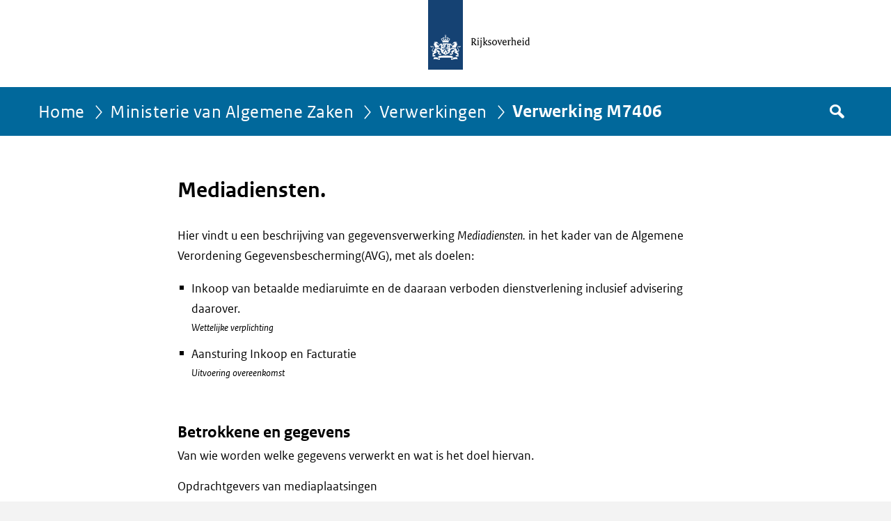

--- FILE ---
content_type: text/html; charset=utf-8
request_url: https://avgregisterrijksoverheid.nl/verwerkingen/mediadiensten
body_size: 4142
content:

<!DOCTYPE html>

<html class="no-js    " xml:lang="nl-NL" lang="nl-NL">
<head>
    <meta http-equiv="Content-Type" content="text/html; charset=UTF-8">

    <meta name="description" content="Inkoop van betaalde mediaruimte en de daaraan verboden dienstverlening inclusief advisering daarover.">
    <meta name="DCTERMS.description" content="Inkoop van betaalde mediaruimte en de daaraan verboden dienstverlening inclusief advisering daarover.">

    <title>Mediadiensten. | avgregisterrijksoverheid.nl</title>
    <meta name="DCTERMS.title" content="Mediadiensten. | avgregisterrijksoverheid.nl">

    <link rel="canonical" href="https://www.avgregisterrijksoverheid.nl/">

    <meta name="viewport" content="width=device-width, initial-scale=1">

    <meta name="DCTERMS.language" title="XSD.language" content="nl-NL">
    <meta name="DCTERMS.creator" title="RIJKSOVERHEID.Organisatie" content="Ministerie van Algemene Zaken">
    <meta name="DCTERMS.identifier" title="XSD.anyURI" content="https://www.avgregisterrijksoverheid.nl/">
    <meta name="DCTERMS.spatial" title="OVERHEID.Koninkrijksdeel" content="Nederland">
    <meta name="DCTERMS.publisher" title="RIJKSOVERHEID.Organisatie" content="Ministerie van Algemene Zaken">
    <meta name="DCTERMS.rightsHolder" title="RIJKSOVERHEID.Organisatie" content="Ministerie van Algemene Zaken">
    <meta name="DCTERMS.type" title="RIJKSOVERHEID.Informatietype" content="webpagina">

    <meta name="referrer" content="origin">

    <link rel="shortcut icon" href="/Content/Images/Icons/favicon.ico" type="image/x-icon">
    <link rel="icon" sizes="192x192" href="/Content/Images/Icons/touch-icon.png">
    <link rel="apple-touch-icon" href="/Content/Images/Icons/apple-touch-icon.png">

    
    
        <link rel="stylesheet" href="/content/responsive.min.css" />
    

    

    

</head>

<body id="government" class=" " data-scriptpath="/js/RO">
    <div id="mainwrapper">
        <div id="header" style="margin-bottom: 0; background-color: white;">
            <div class="logo">
                <div class="wrapper">
                    <img src="/Content/Images/logo-ro.svg" alt="Rijksoverheid" id="logotype">
                </div>
            </div>
            <div class="skiplinks">
                <a href="#content">Ga direct naar inhoud</a>
            </div>
        </div>
        <div id="navBar">
            <div class="wrapper">
                <nav class="breadCrumbNav">
                        <a href="/">Home</a>

                            <a href="/organisatie/ministerie-van-algemene-zaken">Ministerie van Algemene Zaken</a>
                            <a href="/organisatie/ministerie-van-algemene-zaken/verwerkingen">Verwerkingen</a>
                            <span>Verwerking M7406</span>

                </nav>

                <div id="searchForm" class="searchForm" data-search-closed="Open het zoekveld" data-search-opened="Zoeken">
                    <form method="get" action="/zoeken" id="search-form">
                        <label for="search-keyword">Zoek in het register van Avgregisterrijksoverheid.nl</label>
                        <input type="text" id="search-keyword" class="searchInput" name="trefwoord"
                               title="Type hier uw zoektermen" placeholder="Zoek in het register" />
                        <button id="search-submit" class="searchSubmit" name="search-submit" type="submit"
                                title="Start het zoeken">
                            Zoek
                        </button>
                    </form>
                </div>

            </div>
        </div>

        <div id="main">

            

<div class="wrapper">
    <div id="content" class="article">
        <h1 class="faq" style="margin-left: 0;">
            Mediadiensten.
        </h1>

        
<p>
    Hier vindt u een beschrijving van gegevensverwerking <i>Mediadiensten.</i> in het kader van de Algemene Verordening Gegevensbescherming(AVG),
    met als
doelen: </p>

    <ul>
        <li>
            Inkoop van betaalde mediaruimte en de daaraan verboden dienstverlening inclusief advisering daarover.
            <p class="explanation">Wettelijke verplichting</p>
        </li>
        <li>
            Aansturing Inkoop en Facturatie
            <p class="explanation">Uitvoering overeenkomst</p>
        </li>
    </ul>


        
<h2>Betrokkene en gegevens</h2>

<p>Van wie worden welke gegevens verwerkt en wat is het doel hiervan.</p>

    <p>Opdrachtgevers van mediaplaatsingen</p>
    <ul>
        <li>
            Gegevens: contactgegevens
        </li>
        <li>
            Verzameldoel: correspondentie
        </li>
        <li>
            Bewaartermijn: 7 jaar na afloop overeenkomst
        </li>
        <li>
            Bron: Betrokkene
        </li>
        <li>
Betrokkenen waren niet verplicht deze gegevens aan te leveren.        </li>
    </ul>
 

        
<h2>Automatische besluitvorming</h2>

    <p>Er is <span style="text-decoration: underline">geen</span> sprake van besluitvorming over persoonsgegevens op basis van automatisch verwerkte gegevens.</p>


        



        
<h2>Ontvangers</h2>


<p>Gegevens worden verstrekt aan onderstaande 'ontvangers'.</p>

<ul>
        <li>
            Personeel in dienst bij klantteam Rijksoverheid van Bewerker (gegevens onder A en B)

        </li>
        <li>
            Overige nadere opdrachtgevers voor Mediaplaatsingen (gegevens onder B)
        </li>
</ul>


        
<h2>Doorgifte buiten EU</h2>

    <p>Er is <span style="text-decoration: underline">geen</span> sprake van doorgifte van persoonsgegevens aan één of meer landen buiten de Europese Unie of aan een internationale organisatie.</p>




        <p>&nbsp;</p>

        <div class="download">
            <a class="download-chunk pdf" href="/download/mediadiensten">
                <h2>
                    <span>
                        Download 'Mediadiensten.'
                    </span>
                </h2>

                <p class="meta">
                    PDF document
                </p>
            </a>
        </div>
    </div>

     
<div class="aside">
        <div class="brick">
            <h2>Verantwoordelijke</h2>

            <p>Minister van Algemene Zaken, namens deze de Directeur DPC (MI)</p>

                <h4>Bezoekadres</h4>
                <p>Buitenhof  34 <br/>2513AH Den Haag<br/>NEDERLAND</p>

        </div>

</div> 

    <div class="aside">
        <div class="brick">
            <h2>Zie ook</h2>
            <ul>
                    <li>
                        <a href="/organisatie/ministerie-van-algemene-zaken">
                            Ministerie van Algemene Zaken
                        </a>
                    </li>
                    <li>
                        <a href="/organisatie/ministerie-van-algemene-zaken/onderdelen/dienst-publiek-en-communicatie-mediainkoop">
                            Dienst Publiek en Communicatie - Media-inkoop
                        </a>
                    </li>

            </ul>
        </div>

        <div class="brick">
            <h2>Referentie</h2>
            Verwerkingsnummer: M7406 <br />
            Type: Primair
        </div>


    </div>
</div>


            <div class="wrapper">

                    <div class="follow-up">
                        <div class="block">
                            <div class="sharing">
                                <h2>Deel deze pagina</h2>
                                <ul class="common">
                                    <li>
                                        <a href="https://x.com/share?url=http%3A%2F%2Favgregisterrijksoverheid.nl%2Fverwerkingen%2Fmediadiensten&amp;text=Mediadiensten.%2C%20avgregisterrijksoverheid.nl" class="i-x" title="Deel deze pagina op X">
                                            X
                                        </a>
                                    </li>
                                    <li>
                                        <a href="https://www.facebook.com/sharer.php?u=http%3A%2F%2Favgregisterrijksoverheid.nl%2Fverwerkingen%2Fmediadiensten" class="i-facebook" title="Deel deze pagina op Facebook">
                                            Facebook
                                        </a>
                                    </li>
                                    <li>
                                        <a href="https://www.linkedin.com/shareArticle?mini=true&amp;url=http%3A%2F%2Favgregisterrijksoverheid.nl%2Fverwerkingen%2Fmediadiensten" class="i-linkedin" title="Deel deze pagina op LinkedIn">
                                            LinkedIn
                                        </a>
                                    </li>
                                </ul>
                            </div>
                        </div>
                    </div>
            </div>
        </div>

        <div id="footer">
            <div class="wrapper">
                <div class="payoff">
                    <span>De Rijksoverheid. Voor Nederland</span>
                </div>
                <div class="column">
                    <h2>Service</h2>
                    <ul>
                        <li>
                            <a href="https://www.rijksoverheid.nl/contact/contactformulier" target="_blank">Contact</a>
                        </li>
                        <li>
                            <a href="/sitemap">Sitemap</a>
                        </li>
                    </ul>
                </div>

                <div class="column">
                    <h2>Over deze site</h2>
                    <ul>
                        <li>
                            <a href="/privacy">Privacy</a>
                        </li>
                        <li>
                            <a href="/cookies">Cookies</a>
                        </li>
                        <li>
                            <a href="/toegankelijkheid">Toegankelijkheid</a>
                        </li>
                    </ul>
                </div>

            </div>

        </div>
    </div>

    
    
        <script src="/lib/jquery/dist/jquery.min.js"></script>
        <script src="/js/RO/core.min.js"></script>
    

    

    
    <!-- Piwik -->
    <script type="text/javascript">
        (function (window, document, dataLayerName, id) {
            window[dataLayerName] = window[dataLayerName] || [], window[dataLayerName].push({
                start: (new Date).getTime(),
                event: "stg.start"
            });
            var scripts = document.getElementsByTagName('script')[0],
                tags = document.createElement('script');

            function stgCreateCookie(a, b, c) {
                var d = "";
                if (c) {
                    var e = new Date;
                    e.setTime(e.getTime() + 24 * c * 60 * 60 * 1e3), d = "; expires=" + e.toUTCString()
                }
                document.cookie = a + "=" + b + d + "; path=/"
            }
            var isStgDebug = (window.location.href.match("stg_debug") || document.cookie.match("stg_debug")) && !window.location.href.match("stg_disable_debug");
            stgCreateCookie("stg_debug", isStgDebug ? 1 : "", isStgDebug ? 14 : -1);
            var qP = [];
            dataLayerName !== "dataLayer" && qP.push("data_layer_name=" + dataLayerName), isStgDebug && qP.push("stg_debug");
            var qPString = qP.length > 0 ? ("?" + qP.join("&")) : "";
            tags.async = !0, tags.src = "//statistiek.rijksoverheid.nl/containers/" + id + ".js" + qPString, scripts.parentNode.insertBefore(tags, scripts);
            ! function (a, n, i) {
                a[n] = a[n] || {};
                for (var c = 0; c < i.length; c++) ! function (i) {
                    a[n][i] = a[n][i] || {}, a[n][i].api = a[n][i].api || function () {
                        var a = [].slice.call(arguments, 0);
                        "string" == typeof a[0] && window[dataLayerName].push({
                            event: n + "." + i + ":" + a[0],
                            parameters: [].slice.call(arguments, 1)
                        })
                    }
                }(i[c])
            }(window, "ppms", ["tm", "cm"]);
        })(window, document, 'dataLayer', '3c8375af-7e91-454c-af55-af91cc86109f');

    </script>
    <!-- End Piwik Code -->
    <!-- Piwik Image Tracker-->
    <noscript>
        <iframe src="//statistiek.rijksoverheid.nl/containers/3c8375af-7e91-454c-af55-af91cc86109f/noscript.html"
                height="0"
                width="0"
                style="display:none;visibility:hidden">
            < /iframe>
    </noscript>
    <!-- End Piwik -->


</body>
</html>

--- FILE ---
content_type: text/css
request_url: https://avgregisterrijksoverheid.nl/content/responsive.min.css
body_size: 30160
content:
@charset "UTF-8";*{box-sizing:border-box}#mainwrapper{margin-left:auto;margin-right:auto;overflow:hidden;padding-left:15px;padding-right:15px}#mainwrapper:before,#mainwrapper:after{content:" ";display:table}#mainwrapper:after{clear:both}#header{margin-left:-15px;margin-right:-15px}#header:before,#header:after{content:" ";display:table}#header:after{clear:both}#header .skiplinks{margin-left:auto;margin-right:auto;max-width:1200px;padding-left:15px;padding-right:15px}#header .skiplinks:before,#header .skiplinks:after{content:" ";display:table}#header .skiplinks:after{clear:both}#header .logo{margin-left:auto;margin-right:auto;max-width:1200px;padding-left:15px;padding-right:15px}#header .logo:before,#header .logo:after{content:" ";display:table}#header .logo:after{clear:both}#header .titlebar .wrapper{margin-left:auto;margin-right:auto;max-width:1200px;padding-left:15px;padding-right:15px}#header .titlebar .wrapper:before,#header .titlebar .wrapper:after{content:" ";display:table}#header .titlebar .wrapper:after{clear:both}#header #search .wrapper{margin-left:auto;margin-right:auto;max-width:1200px;padding-left:0;padding-right:0}#header #search .wrapper:before,#header #search .wrapper:after{content:" ";display:table}#header #search .wrapper:after{clear:both}#header #search .wrapper form{float:left;left:33.33333%;min-height:1px;min-height:1px;padding-left:15px;padding-left:15px;padding-right:15px;padding-right:15px;position:relative;position:relative;width:66.66667%}@media(min-width:768px){#header #search .wrapper form{left:75%}}@media(min-width:768px){#header #search .wrapper form{float:left;width:25%}}#navBar{margin-left:-15px;margin-right:-15px}#navBar:before,#navBar:after{content:" ";display:table}#navBar:after{clear:both}#navBar .wrapper{margin-left:auto;margin-right:auto;max-width:1200px;padding-left:15px;padding-right:15px}#navBar .wrapper:before,#navBar .wrapper:after{content:" ";display:table}#navBar .wrapper:after{clear:both}#navigation .wrapper{margin-left:auto;margin-right:auto;max-width:1200px;padding-left:0;padding-right:0}#navigation .wrapper:before,#navigation .wrapper:after{content:" ";display:table}#navigation .wrapper:after{clear:both}#main{margin-left:-15px;margin-right:-15px}#main:before,#main:after{content:" ";display:table}#main:after{clear:both}#main .header .wrapper{margin-left:auto;margin-right:auto;padding-left:15px;padding-right:15px}#main .header .wrapper:before,#main .header .wrapper:after{content:" ";display:table}#main .header .wrapper:after{clear:both}#main .headerImage .wrapper{margin-left:auto;margin-right:auto;max-width:1200px;padding-left:15px;padding-right:15px}#main .headerImage .wrapper:before,#main .headerImage .wrapper:after{content:" ";display:table}#main .headerImage .wrapper:after{clear:both}#main .wrapper{margin-left:auto;margin-right:auto;max-width:1200px;padding-left:0;padding-right:0}#main .wrapper:before,#main .wrapper:after{content:" ";display:table}#main .wrapper:after{clear:both}#main .wrapper .breaking{min-height:1px;padding-left:15px;padding-right:15px;position:relative}@media(min-width:992px){#main .wrapper .breaking{float:left;width:100%}}#main .wrapper #content{min-height:1px;padding-left:15px;padding-right:15px;position:relative}@media(min-width:768px){#main .wrapper #content{float:left;width:100%}}#main .wrapper #content.article{float:left;min-height:1px;min-height:1px;padding-left:15px;padding-left:15px;padding-right:15px;padding-right:15px;position:relative;position:relative;width:100%}@media(min-width:992px){#main .wrapper #content.article{float:left;width:66.66667%}}@media(min-width:992px){#main .wrapper #content.article{margin-left:16.66667%}}.fullWidth #main .wrapper #content.article{float:left;min-height:1px;min-height:1px;padding-left:15px;padding-left:15px;padding-right:15px;padding-right:15px;position:relative;position:relative;width:100%}@media(min-width:992px){.fullWidth #main .wrapper #content.article{float:left;width:66.66667%}}@media(min-width:992px){.fullWidth #main .wrapper #content.article{margin-left:0%}}html[dir="rtl"].fullWidth #main .wrapper #content.article{float:left;min-height:1px;min-height:1px;padding-left:15px;padding-left:15px;padding-right:15px;padding-right:15px;position:relative;position:relative;width:100%}@media(min-width:992px){html[dir="rtl"].fullWidth #main .wrapper #content.article{float:left;width:66.66667%}}@media(min-width:992px){html[dir="rtl"].fullWidth #main .wrapper #content.article{margin-left:33.33333%}}#main .wrapper .aside{float:left;min-height:1px;min-height:1px;padding-left:15px;padding-left:15px;padding-left:0;padding-right:15px;padding-right:15px;padding-right:0;position:relative;position:relative;width:100%}@media(min-width:992px){#main .wrapper .aside{float:left;width:66.66667%}}@media(min-width:992px){#main .wrapper .aside{margin-left:16.66667%}}@media(min-width:768px){#main .wrapper .aside{clear:left !important;float:left !important}}#main .wrapper .aside .block{width:100%}@media(min-width:480px){#main .wrapper .aside .block{padding-left:15px;padding-right:15px;width:50%}}#main .wrapper .aside .col .block{padding-left:0;padding-right:0;width:100%}@media(min-width:480px){#main .wrapper .aside .col{width:50%}}@media(min-width:992px){#main .wrapper .aside .col{width:50%}}.fullWidth #main .wrapper .aside{float:left;min-height:1px;min-height:1px;padding-left:15px;padding-left:15px;padding-left:0;padding-right:15px;padding-right:15px;padding-right:0;position:relative;position:relative;width:100%}@media(min-width:992px){.fullWidth #main .wrapper .aside{float:left;width:100%}}@media(min-width:992px){.fullWidth #main .wrapper .aside{margin-left:0%}}@media(min-width:768px){.fullWidth #main .wrapper .aside{clear:left !important;float:left !important}}#main .wrapper .fullWidthSection{float:left;min-height:1px;min-height:1px;padding-left:0;padding-left:0;padding-right:0;padding-right:0;position:relative;position:relative;width:100%}@media(min-width:992px){#main .wrapper .fullWidthSection{float:left;width:66.66667%}}@media(min-width:992px){#main .wrapper .fullWidthSection{margin-left:16.66667%}}.fullWidth #main .wrapper .fullWidthSection{float:left;min-height:1px;min-height:1px;padding-left:0;padding-left:0;padding-right:0;padding-right:0;position:relative;position:relative;width:100%}@media(min-width:992px){.fullWidth #main .wrapper .fullWidthSection{float:left;width:100%}}@media(min-width:992px){.fullWidth #main .wrapper .fullWidthSection{margin-left:0%}}#main .wrapper .follow-up{clear:none;min-height:1px;min-height:1px;padding-left:15px;padding-left:15px;padding-right:15px;padding-right:15px;position:relative;position:relative}@media(min-width:768px){#main .wrapper .follow-up{float:left;width:100%}}@media(min-width:992px){#main .wrapper .follow-up{float:left;width:66.66667%}}@media(min-width:992px){#main .wrapper .follow-up{margin-left:16.66667%}}@media(max-width:768px){#main .wrapper .follow-up{clear:both}}.fullWidth #main .wrapper .follow-up{min-height:1px;padding-left:15px;padding-right:15px;position:relative}@media(min-width:992px){.fullWidth #main .wrapper .follow-up{float:left;width:100%}}@media(min-width:992px){.fullWidth #main .wrapper .follow-up{margin-left:0%}}#main .wrapper #sitemap{clear:none;float:left;min-height:1px;min-height:1px;padding-left:15px;padding-left:15px;padding-right:15px;padding-right:15px;position:relative;position:relative;width:100%}@media(min-width:768px){#main .wrapper #sitemap{float:left;width:100%}}@media(min-width:992px){#main .wrapper #sitemap{float:left;width:66.66667%}}@media(max-width:768px){#main .wrapper #sitemap{clear:both}}@media(min-width:992px){#main .wrapper #sitemap{margin-left:-15px;padding-left:30px}}.colRow{margin-left:0;margin-right:0}.colRow:before,.colRow:after{content:" ";display:table}.colRow:after{clear:both}#content>:first-child.colRow{margin-top:0}.two-columns{margin-left:-15px;margin-right:-15px}.two-columns:before,.two-columns:after{content:" ";display:table}.two-columns:after{clear:both}.two-columns .column{min-height:1px;padding-left:15px;padding-right:15px;position:relative}@media(min-width:768px){.two-columns .column{float:left;width:50%}}.three-columns{margin-left:-15px;margin-right:-15px}.three-columns:before,.three-columns:after{content:" ";display:table}.three-columns:after{clear:both}.three-columns .column{min-height:1px;padding-left:15px;padding-right:15px;position:relative}@media(min-width:768px){.three-columns .column{float:left;width:33.33333%}}#logoBlock{margin-left:-15px;margin-right:-15px}#logoBlock:before,#logoBlock:after{content:" ";display:table}#logoBlock:after{clear:both}#logoBlock .wrapper{margin-left:auto;margin-right:auto;max-width:1200px;padding-left:15px;padding-right:15px}#logoBlock .wrapper:before,#logoBlock .wrapper:after{content:" ";display:table}#logoBlock .wrapper:after{clear:both}#payoff{margin-left:auto;margin-right:auto;max-width:1200px;padding-left:15px;padding-right:15px}#payoff:before,#payoff:after{content:" ";display:table}#payoff:after{clear:both}#footer{margin-left:-15px;margin-right:-15px}#footer:before,#footer:after{content:" ";display:table}#footer:after{clear:both}#footer .wrapper{margin-left:auto;margin-right:auto;max-width:1200px;padding-left:0;padding-right:0}#footer .wrapper:before,#footer .wrapper:after{content:" ";display:table}#footer .wrapper:after{clear:both}#footer .wrapper .column{min-height:1px;padding-left:15px;padding-right:15px;position:relative}@media(min-width:768px){#footer .wrapper .column{float:left;width:33.33333%}}.site.message .wrapper{margin-left:auto;margin-right:auto;max-width:1200px;padding-left:15px;padding-right:15px}.site.message .wrapper:before,.site.message .wrapper:after{content:" ";display:table}.site.message .wrapper:after{clear:both}.site.message.login{margin-left:auto;margin-right:auto;max-width:1200px;padding-left:15px;padding-right:15px}.site.message.login:before,.site.message.login:after{content:" ";display:table}.site.message.login:after{clear:both}@font-face{font-family:"RO Sans";font-style:normal;font-weight:normal;src:url("shared-ro/webfonts/RO-SansWebText-Regular.woff") format("opentype"),url("shared-ro/webfonts/RO-SansWebText-Regular.ttf") format("truetype")}@font-face{font-family:"RO Sans";font-style:italic;font-weight:normal;src:url("shared-ro/webfonts/RO-SansWebText-Italic.woff") format("opentype"),url("shared-ro/webfonts/RO-SansWebText-Italic.ttf") format("truetype")}@font-face{font-family:"RO Sans";font-style:normal;font-weight:bold;src:url("shared-ro/webfonts/RO-SansWebText-Bold.woff") format("opentype"),url("shared-ro/webfonts/RO-SansWebText-Bold.ttf") format("truetype")}@font-face{font-family:"RO Serif";font-style:normal;font-weight:normal;src:url("shared-ro/webfonts/RO-SerifWeb-Regular.woff") format("opentype"),url("shared-ro/webfonts/RO-SerifWeb-Regular.ttf") format("truetype")}@font-face{font-family:"RO Serif";font-style:italic;font-weight:normal;src:url("shared-ro/webfonts/RO-SerifWeb-Italic.woff") format("opentype"),url("shared-ro/webfonts/RO-SerifWeb-Italic.ttf") format("truetype")}@font-face{font-family:"RO Icons";font-style:normal;font-weight:bold;src:url("shared-ro/icons/ro-icons-1.12.woff") format("opentype"),url("shared-ro/icons/ro-icons-1.12.ttf") format("truetype")}@font-face{font-family:"social-media";font-style:normal;font-weight:bold;src:url('fonts/social-media.woff') format("opentype"),url('fonts/social-media.ttf') format("truetype")}*{-moz-box-sizing:border-box;-webkit-box-sizing:border-box;box-sizing:border-box}*:before,*:after{-moz-box-sizing:border-box;-webkit-box-sizing:border-box;box-sizing:border-box}body,h1,h2,h3,h4,h5,h6,p,blockquote,ul,ol,li,table,tr,th,td,form,fieldset,legend,button,.abonneren a.stayInformedBtn,div,object,img{border:0;list-style:none;margin:0;padding:0;text-align:left;vertical-align:top}h1,h2,h3,h4,h5,h6{font-weight:normal}html{-ms-text-size-adjust:100%;-webkit-text-size-adjust:100%}html.updatedTypo{font-size:18px}body{-webkit-text-size-adjust:100%;background-color:#f3f3f3;font-family:"RO Sans",Calibri,sans-serif;font-size:1.125rem;font-size:100%;font-weight:normal;line-height:1.625}:lang(zh-Hans) body{font-family:Calibri,"MicrosoftYaHeiNew","MicrosoftYahei","微软雅黑",宋体,SimSun,STXihei,"华文细黑",sans-serif}:lang(jp) body{font-family:Calibri,"ヒラギノ角ゴ Pro W3","Hiragino Kaku Gothic Pro",Osaka,"メイリオ",Meiryo,"ＭＳ Ｐゴシック","MS PGothic",sans-serif ;}:lang(ru) body{font-family:Calibri,Arial,sans-serif}:lang(ar) body{font-family:Calibri,Arial,sans-serif}body:after{content:"mobile";display:none}@media(min-width:480px){body:after{content:"phablet";display:none}}@media(min-width:768px){body:after{content:"tablet";display:none}}@media(min-width:992px){body:after{content:"desktop";display:none}}@media(min-width:1200px){body{-webkit-text-size-adjust:112.5%;font-size:112.5%}}:lang(ar) body{-webkit-text-size-adjust:100%;font-size:90%}@media(min-width:1200px){:lang(ar) body{-webkit-text-size-adjust:100%;font-size:100%}}body #mainwrapper{background-color:#fff}h1{font-size:1.625em;font-weight:bold;line-height:1.1538em;padding:0 0 .3em 0}@media(min-width:768px){h1{font-size:1.75em;line-height:1.1429}}h2{font-size:1.3125em;font-weight:bold;line-height:1.2381;margin:.952em 0 .2em}@media(min-width:992px){h2{margin:2em 0 .2em}}h3{font-size:1.125em;font-weight:bold;line-height:1.4444}a h3{font-weight:bold}h4{font-style:normal;font-weight:bold}h5{font-style:italic}p{line-height:1.375em;margin-bottom:.8125em}@media(min-width:992px){p{line-height:1.625}}pre{overflow:auto;white-space:pre-line;word-break:break-all}em{font-style:italic}img{-ms-interpolation-mode:bicubic;border:0}svg{display:block;width:100%}abbr{border-bottom:1px dotted #000;cursor:help;text-decoration:none}sub,sup{font-size:.83333em;line-height:0;position:relative;vertical-align:baseline}sup{top:-.5em}sub{bottom:-.25em}dl{margin:.5em 0 20px}@media(min-width:992px){dl{margin:.5em 0 30px}}dl:after{clear:left;content:" ";display:block;height:0;visibility:hidden;width:0}dt{clear:left;display:block;float:left;font-weight:bold;line-height:1.5;width:6em}dd{line-height:1.5;margin:0 0 .5em 6.9em}a{color:#01689b;text-decoration:underline}a:visited{color:#535353}a:visited h1,a:visited h2,a:visited h3,a:visited h4{color:#535353}a:visited:before{color:#535353}a:focus,a:hover{color:#154273;text-decoration:none}a:focus h1,a:focus h2,a:focus h3,a:focus h4,a:hover h1,a:hover h2,a:hover h3,a:hover h4{color:#154273}a:focus:before,a:hover:before{color:#154273}a:focus h3,a:hover h3{color:#154273;text-decoration:underline}a:focus h4,a:hover h4{color:#154273;text-decoration:underline}a:focus{outline:2px solid #01689b;outline-offset:0}a.external:before{-moz-osx-font-smoothing:grayscale;-webkit-font-smoothing:antialiased;content:"";display:inline-block;font-family:"RO Icons";font-size:10px;font-weight:normal;line-height:10px;margin:-3px 3px 0 0;speak:none;vertical-align:middle}.secure:after{-moz-osx-font-smoothing:grayscale;-webkit-font-smoothing:antialiased;color:#01689b;content:"";display:inline-block;font-family:"RO Icons";font-size:11px;font-weight:normal;line-height:11px;margin:-5px 0 0 5px;speak:none;vertical-align:middle}a.more{color:#01689b;display:block;float:left;font-size:1.125rem;font-weight:bold;line-height:1.625rem;padding-left:20px;position:relative;text-decoration:none;width:auto}a.more:visited{color:#535353}a.more:hover{color:#154273}a.more:hover:before{color:#154273}a.more.external:before{-moz-osx-font-smoothing:grayscale;-webkit-font-smoothing:antialiased;content:"";display:inline-block;font-family:"RO Icons";font-size:10px;font-weight:normal;line-height:inherit;speak:none;top:0;vertical-align:middle}a.more:before{-moz-osx-font-smoothing:grayscale;-webkit-font-smoothing:antialiased;content:"";display:inline-block;font-family:"RO Icons";font-size:10px;font-weight:normal;left:0;line-height:inherit;margin:0 8px 0 0;position:absolute;speak:none;top:0;vertical-align:middle}a.more:before{line-height:inherit}.block-audio-video ul li.toggle h2 a:focus{outline:2px solid #01689b;outline-offset:-2px}.block-audio-video ul li.toggle li.download a:focus{outline:2px solid #01689b;outline-offset:-2px}table{border-collapse:collapse;margin:0 0 1.4em 0}form table{margin-bottom:0;margin-left:-15px;min-width:100%}form table caption{color:#000;font-size:1.3125em;font-weight:bold;line-height:1.2381;margin:0;padding:4px 10px}@media(min-width:992px){form table caption{padding:4px 20px}}form table td:last-child{width:100%}form fieldset table{margin-left:-10px}h2+table{margin-top:.8em}td,th{background-color:#f3f3f3;border-bottom:2px solid #fff;border-collapse:collapse;border-right:2px solid #fff;padding:5px 10px 5px 10px;vertical-align:top}td:first-child,th:first-child{border-left:none;padding-left:10px}td:last-child,th:last-child{border-right:none}th{background-color:#e6e6e6;font-weight:bold}th p,td p{line-height:1.5}th p:last-child,td p:last-child{margin-bottom:0}caption{color:#535353;line-height:1.5;margin:1em 0;padding-left:0;text-align:left}caption .cite{display:block;margin-top:.40623em}tfoot td{background-color:transparent}@media(min-width:992px){table{margin:0 0 20px 0;width:auto}td,th{line-height:1.5;padding:10px 15px 10px 15px}form table{margin-left:0}table tbody th{width:25%}}time{display:inline-block}address{font-style:normal}blockquote{background:#f3f3f3;border-left:10px solid #ccc;clear:both;color:#000;display:block;margin:2em 0 1em 0;padding:.5em 0 1em .5em;width:100%}blockquote:before{color:#ccc;content:"“";display:block;font-size:5em;line-height:.1em;margin-bottom:-.1em;margin-right:.25em;margin-top:.15em;vertical-align:-.4em}blockquote p{margin:0 15px 0 15px}blockquote+p .quoteAuthor{background:#f3f3f3;border-left:10px solid #ccc;display:block;font-style:italic;margin:-2em 0 1em 0;padding-bottom:.5em;padding-left:1.5em}blockquote+p .quoteAuthor:before{content:"–\20"}.js-content{display:none}.js .js-content{display:block}.assistive{border:0;clip:rect(0,0,0,0);display:inline-block !important;height:1px;margin:-1px;overflow:hidden;padding:0;position:absolute !important;width:1px}img.lazy{display:none}.js img.lazy{display:inline}.home h1{padding:0}.article h1{font-size:1.625em;font-weight:bold;line-height:1.1538em;margin-bottom:.7692em;padding-bottom:1px;margin:0}@media(min-width:992px){.article h1{margin-bottom:1em}}@media(min-width:768px){.article h1{font-size:1.75em;font-weight:bold;line-height:1.1429}}.superheading,.subheading{color:#535353;font-size:1.536em;font-weight:normal;line-height:1.1429}.superheading{margin:0;margin-bottom:.15em}.subheading{margin:-1em 0 1em}#content .intro{margin-bottom:.9375em}@media(min-width:992px){#content .intro{margin-bottom:1.5238em}}#content .intro p{font-size:1.25em;line-height:1.3em}@media(min-width:768px){#content .intro p{font-size:1.3125em;line-height:1.5238}}.lead p{font-size:1.25em;line-height:1.3em}@media(min-width:768px){.lead p{font-size:1.3125em;line-height:1.5238}}.article-meta{color:#535353;font-style:normal;line-height:1.64;margin:0 0 20px}h1+.article-meta{margin-top:-.1875em}.activity .meta strong{display:inline-block;width:5em}.meta{color:#535353;font-size:.8125em;line-height:1.5;margin-bottom:0;margin-top:0}@media(min-width:992px){.meta{margin-top:.5em}}.meta+.meta{margin-top:0}.article ul{display:table;margin-bottom:.8em}.article li{margin:.2em 0;padding-left:20px;position:relative;text-overflow:ellipsis}.article li:before{-moz-osx-font-smoothing:grayscale;-webkit-font-smoothing:antialiased;content:"";display:inline-block;font-family:"RO Icons";font-size:6px;font-weight:normal;left:3px;line-height:6px;margin:0;position:absolute;speak:none;top:1.7em;vertical-align:middle}.article ol{display:table;list-style-type:decimal;margin-bottom:.8em}.article ol.inside li{list-style-position:inside}.article ol li{background:none;list-style-type:decimal;margin-left:20px;padding-left:0;width:calc(100% - 20px)}.article ol li:before{content:'';display:none}.article ol ul li{list-style:none;margin:.2em 0;padding-left:20px;position:relative}.article ol ul li:before{-moz-osx-font-smoothing:grayscale;-webkit-font-smoothing:antialiased;content:"";display:inline-block;font-family:"RO Icons";font-size:6px;font-weight:normal;left:0;line-height:6px;margin:0;position:absolute;speak:none;top:10px;vertical-align:middle}.article .contentBox{display:inline-block;height:auto;padding-top:10px;width:100%}.article .contentBox:before,.article .contentBox:after{content:" ";display:table}.article .contentBox:after{clear:both}.article .contentBox h2{margin-top:10px}.explanation{font-style:italic;font-size:.83em}.scrollcontainer{font-size:1em;margin:0 0 30px 0;overflow:hidden;overflow-x:auto}.scrollcontainer td:first-child,.scrollcontainer th:first-child{padding-left:8px}.scrollcontainer td:only-child{padding-left:10px}.scrollcontainer table{margin-bottom:0;min-width:100%;overflow:none}.scrollcontainer::-webkit-scrollbar{-webkit-appearance:none;height:11px;width:11px}.scrollcontainer::-webkit-scrollbar-thumb{background-color:#f3f3f3;border:2px solid #fff;border-radius:8px}@media(min-width:992px){.scrollcontainer{font-size:1em;margin:0 0 30px 0}.scrollcontainer table{margin-left:0}.scrollcontainer table td:first-child,.scrollcontainer table th:first-child{padding-left:20px}.scrollcontainer table td:only-child{padding-left:15px}form table+fieldset.navigation{padding-left:0}form table+fieldset.navigation div{padding-left:25%}table th.col-wide{width:40%}}@media print{body{border:0;font-size:8pt !important}a{color:#000;text-decoration:none}p,h1,h2,h3{orphans:3;widows:3}h1,h2,h3{page-break-after:avoid}h1.info-1400{color:#000}pre,blockquote,tr,img,figure{page-break-inside:avoid}table{border-collapse:separate;margin:1.64em 0 .82em;width:100%}th,td,tbody th{border-bottom:.1pt solid #d9d9d9;border-top:1px solid #000;padding:.4em .8em}th{border-bottom:.2pt solid #01689b;color:#01689b}tbody th{color:#535353}caption{color:#535353;margin:1.64em 0 .41em;text-align:left}ol{margin:0;padding:0}ol li{list-style-type:none !important;margin:0 !important;padding:0 !important}ol li ol{margin:0;padding:0}ol li ol li{margin:0 !important;padding:0 !important}.article li:before{content:"- "}#content h2,#content h3,#content h4,#content h5{clear:left}* #main a{color:#000;font-family:verdana,arial,geneva,sans-serif !important}*+#main a{color:#000;font-family:verdana,arial,geneva,sans-serif !important}#content ul{margin:.82em 0 1.64em}#content li ul{margin:0 0 .82em}#content ol{margin:.82em 0 1.64em}#content li ol{margin:0 0 .82em}#content ol li,#content li ol li{line-height:1.64;list-style:decimal outside;margin:0 0 .2em 3em;padding:0}#content li ol li{list-style:lower-alpha outside}#content li ol li ol li{list-style:lower-roman outside}#content .block li h3{margin-top:0}.content-image{margin:2.4em 0}.content-image-left{float:none !important;margin:.41em}.content-image .caption,.content-image-left .caption{color:#535353;font:85%/1.4 verdana;margin:.6em 0 1.64em}.intro{color:#01689b;font-size:18pt;line-height:1.33}#content .intro p,#content .intro li{color:#000;font-family:arial,helvetica,univers,sans-serif;font-size:13pt;font-weight:bold;line-height:1.2em;margin-bottom:0}#content .intro ol,#content .intro ul{margin:.2em 0 .5em}.assistive{display:none !important}.meta{color:#535353;font-size:85%;font-style:normal;line-height:1.64}.article-meta{color:#535353;font-style:normal;line-height:1.64;margin:1.2em 0 .6em}.superheading{color:#01689b;font:normal 167%/1.2 arial,helvetica,univers,sans-serif;margin:0 0 .1em}.subheading{color:#01689b;font:normal 167%/1.2 arial,helvetica,univers,sans-serif;margin:-.3em 0 .5em}a.morelink,.morelink a,a.morelink:visited,.morelink a:visited{text-decoration:none}.article{float:left;width:66.7%}.aside{float:right;width:25%}}pre,code{background-color:#f3f3f3;border-color:#ccc;border-radius:0;border-style:solid;border-width:1px;color:#000;font-size:1em;padding:.2em .6em}pre{padding:.6em;white-space:pre}pre code{border:none;padding:0}code{vertical-align:text-top;word-break:keep-all}.positionHere:focus{outline:0}#mainwrapper{position:relative}#header{background-color:#fff;position:relative}#main{background-color:transparent;padding-bottom:30px;position:relative}#main .header{background-color:#e5f0f9}@media(min-width:768px){#main .header{background-color:#e5f0f9}}#content{margin-top:60px}#content>:last-child{margin-bottom:60px}#content>.intro:last-child{margin-bottom:40px}#content>.intro:only-child{margin-bottom:60px}.aside{margin-bottom:0;margin-top:0}.fullWidthSection{margin-top:60px}#content+.fullWidthSection{margin-top:0}.fullWidthSection+.fullWidthSection{margin-top:0}.overview #content{clear:both;float:none;margin:0;padding:0;width:100%}@media(min-width:992px){.overview #content{padding-left:10px;width:auto}}@media(min-width:992px){.overview #content{padding-left:20px}}.overview #content h1{font-size:1.625em;font-weight:bold;line-height:1.1538em;margin-top:20px}@media(min-width:768px){.overview #content h1{margin-top:40px}}@media(min-width:768px){.overview #content h1{font-size:1.75em;font-weight:bold;line-height:1.1429}}.overview #content h1.titleNoHeader{padding-left:10px}@media(min-width:768px){.overview #content h1.titleNoHeader{padding-left:0}}.overview #content .summary{padding-left:10px}@media(min-width:768px){.overview #content .summary{padding-left:0}}.overview #main .summary h2{position:static}#sitemap{background-color:#f3f3f3}@media(min-width:992px){#sitemap{margin:40px 0 0 0}.follow-up+#sitemap{margin-top:0}}#sitemap h2{font-size:1.125em;font-weight:bold;line-height:1.4444;margin:.4em 0}@media(min-width:768px){#sitemap h2{margin:1.2em 0}}#sitemap .two-columns{padding-bottom:20px}#sitemap .common li ul{padding-top:1px}#sitemap a:visited{color:#01689b}#sitemap a:visited:hover{color:#154273}#sitemap h2 a:visited{color:#000}@media(min-width:768px){.sitemap .column h2{margin-top:2.4em}}#sitemap .hide{height:0;overflow:hidden;padding-bottom:0}.js #sitemap h2{background-image:url("[data-uri] bWFnZVJlYWR5ccllPAAAAAZQTFRFAAAA////pdmf3QAAAAJ0Uk5T/wDltzBKAAAAKklEQVR42mJg ZGCEAgZGBiCAskEsKA/MhFBQAqoALM0AVw7jMEINAQgwAAllADXUNN/xAAAAAElFTkSuQmCC");background-position:right .5em;background-repeat:no-repeat;cursor:pointer;padding-right:30px}.js #sitemap h2.active{background-image:url("[data-uri] bWFnZVJlYWR5ccllPAAAAAZQTFRFAAAA////pdmf3QAAAAJ0Uk5T/wDltzBKAAAAKklEQVR42mJg BAEGBggFYUN4DFA2mMcAZsMIRpgSBga4cqhGKBukCCDAAAnNADW+Td05AAAAAElFTkSuQmCC")}.js #sitemap h2 a,.js #sitemap h2 a:hover{color:#000;text-decoration:none}@media(min-width:992px){#sitemap .hide{height:auto;overflow:visible}#sitemap .two-columns.hide{padding-bottom:20px}.js #sitemap h2,.js #sitemap h2.active{background-image:none;cursor:default;padding-right:0}.js #sitemap h2 a{color:#000}.js #sitemap h2 a:hover,.js #sitemap h2 a:focus{color:#154273;text-decoration:underline}}@media print{.wrapper{background:transparent !important}#navigation,#footer,.follow-up,#sitemap,#search,#payoff,.skiplinks,.aside .block.notifications,.meta-info-1400,.download,.block.docs-pubs{display:none !important}.aside .block .aside .block.news,.aside .block.banner,.titlebar{display:block !important}.aside .block h2,.aside .block a,.aside .block div,.aside .block ul{margin-left:0 !important;padding-left:0 !important}.titlebar{color:#000;display:block !important;height:30px}#header h1,#header a,#header img{display:block;text-decoration:none}#header a:after,#header a:visited:after{content:"";display:none}#content{margin-top:0}.article{padding-top:0}.sitemap.three-columns{margin-left:0}.sitemap.three-columns .column{float:left;margin-left:0 !important;margin-right:0 !important;width:33% !important}.sitemap.three-columns .column li a:before{content:'-  '}.sitemap.three-columns .column p{margin-left:0}.sitemap.three-columns h2{margin-left:0;padding-left:0}li,img{page-break-inside:avoid}}.logo{overflow:hidden}.logo .wrapper{margin:0 0 0 50%}.logo .wrapper img{display:inline-block;margin-left:-25px}.logo .wrapper a{display:inline-block}.logo .wrapper a:focus{outline:none}.logo .wrapper a:focus img{outline:2px solid #01689b}.logo.left .wrapper{margin:0}.logo.left .wrapper img{margin-left:0}.campaign .logo .wrapper{height:0}.campaign .logo .wrapper img{position:absolute;top:0;z-index:999}#navBar{background-color:#01689b;min-height:70px}#navBar:before,#navBar:after{content:" ";display:table}#navBar:after{clear:both}.fixedNav #navBar{-ms-transform:translateY(-100%);-webkit-transform:translateY(-100%);position:fixed;top:0;transform:translateY(-100%);width:100%;z-index:999998}.fixedNavUp #navBar{-ms-transform:translateY(-100%);-webkit-transform:translateY(-100%);transform:translateY(-100%);transition:transform .2s ease-in-out}.fixedNavDown #navBar{-ms-transform:translateY(0);-webkit-transform:translateY(0);transform:translateY(0);transition:transform .4s ease-in-out}#navBar .wrapper{display:flex;flex-wrap:wrap;min-height:70px;padding:15px;position:relative}#navBar .wrapper .breadCrumbNav{align-items:center;display:flex;flex:1 1 auto;flex-wrap:wrap;font-size:1.25rem;font-weight:normal;letter-spacing:.03rem;line-height:1.4em;margin:0 0 0 0;order:1;text-decoration:none}.no-js #navBar .wrapper .breadCrumbNav{margin-right:32.5%}#navBar .wrapper .breadCrumbNav a{color:#fff;text-decoration:none}#navBar .wrapper .breadCrumbNav a:after{-moz-osx-font-smoothing:grayscale;-webkit-font-smoothing:antialiased;content:"";display:inline-block;display:inline-block;font-family:"RO Icons";font-size:.9375rem;font-weight:normal;line-height:1em;margin:-3px 0 0 0;padding:0 6px 0 10px;speak:none;text-decoration:none;vertical-align:middle}#navBar .wrapper .breadCrumbNav a:last-child:after{content:'';text-decoration:none}#navBar .wrapper .breadCrumbNav a:hover{text-decoration:underline}#navBar .wrapper .breadCrumbNav span{color:#fff;font-weight:700}@media(min-width:768px){#navBar .wrapper .breadCrumbNav{line-height:1.6em;margin:0 15px 0 0}#navBar .wrapper .breadCrumbNav a{font-size:1.375rem}#navBar .wrapper .breadCrumbNav a:after{font-size:1.125rem}#navBar .wrapper .breadCrumbNav span{font-size:1.375rem}}@media(min-width:1200px){#navBar .wrapper .breadCrumbNav a{font-size:1.625rem}#navBar .wrapper .breadCrumbNav a:after{font-size:1.25rem}#navBar .wrapper .breadCrumbNav span{font-size:1.625rem}}@keyframes showSearch{0%{width:0%}100%{width:32.5%}}@keyframes showSearchMobile{0%{width:0%}100%{width:100%}}@keyframes changeBtnBgColor{0%{background-color:#01689b;color:#01689b}100%{background-color:#000;color:#01689b}}#searchForm{-moz-transition:all .2s cubic-bezier(.25,.46,.45,.94);-webkit-backface-visibility:hidden;-webkit-transition:all .2s cubic-bezier(.25,.46,.45,.94);height:48px;margin-right:15px;min-width:48px;order:2;overflow:hidden;position:absolute;right:0;top:0;transition:all .2s cubic-bezier(.25,.46,.45,.94);width:0%;z-index:9999}@media(min-width:768px){#searchForm{top:11px}}#searchForm .clearField{right:55px;top:18px}#searchForm label{border:0;clip:rect(0,0,0,0);display:inline-block !important;height:1px;margin:-1px;overflow:hidden;padding:0;position:absolute !important;width:1px}@media(min-width:768px){.hasMainNav #searchForm{bottom:-75px;top:auto}}#searchForm .searchInput{border:none;font-size:1.025em;height:48px;margin:0;outline:none;padding:0 80px 0 10px;position:absolute;right:0;top:0;width:100%;z-index:10}#searchForm input[type="search"].searchInput{-webkit-appearance:none;-webkit-border-radius:0}#searchForm .searchSubmit{background-color:#01689b;color:#01689b;cursor:pointer;display:block;font-size:1.125em;height:48px;line-height:1px;margin:0;position:absolute;right:0;text-align:center;text-indent:-9999px;top:0;width:48px;z-index:90}#searchForm .searchSubmit:before{-moz-osx-font-smoothing:grayscale;-webkit-font-smoothing:antialiased;color:#fff;content:"";display:inline-block;font-family:"RO Icons";font-size:22px;font-weight:normal;left:14px;position:absolute;speak:none;text-indent:0;top:24px;vertical-align:middle}#searchForm.searchOpened{width:32.5%}@media(max-width:767px){#searchForm.searchOpened{width:100%}}#searchForm.searchOpened .searchInput{visibility:visible}#searchForm.searchOpened .searchSubmit{animation:changeBtnBgColor .3s 0s forwards}#searchForm.searchOpened .searchSubmit:before{color:#fff}.home #searchForm{width:32.5%}@media(max-width:767px){.home #searchForm{width:100%}}.home #searchForm .searchInput{visibility:visible}.home #searchForm .searchSubmit{animation:changeBtnBgColor 0s 0s forwards}.home #searchForm .searchSubmit:before{color:#fff}.no-js #searchForm{animation:showSearch .1s .5s forwards}@media(max-width:767px){.no-js #searchForm{animation:showSearchMobile .1s .5s forwards}}.no-js #searchForm .searchInput{visibility:visible}.no-js #searchForm .searchSubmit{animation:changeBtnBgColor 0s .8s forwards}.no-js #searchForm .searchSubmit:before{color:#fff}@media(max-width:767px){#searchForm{float:right;margin:10px 0 0 0;position:relative;width:100%}#searchForm .searchSubmit{animation:changeBtnBgColor .3s 0s forwards}#searchForm .searchSubmit:before{color:#fff}}@media print{#searchForm{display:none}}.toggleNav{background-color:transparent;height:32px;margin:0;overflow:hidden;padding:0;position:absolute;right:18px;text-indent:-999px;top:10px;width:36px;z-index:9999}.toggleNav:focus{-moz-box-shadow:0 0 0 2px #01689b;-webkit-box-shadow:0 0 0 2px #01689b;box-shadow:0 0 0 2px #01689b}.toggleNav span{background-color:#fff;display:block;height:2px;left:3px;margin-top:-2px;position:absolute;text-align:left;top:50%;transition:background-color .3s ease-in-out;width:30px}.toggleNav span::before,.toggleNav span::after{background-color:#fff;content:'';height:2px;left:0;position:absolute;top:0;transition:transform .3s ease-in-out,top .3s ease-in-out,margin-top .3s ease-in-out;width:100%}.toggleNav span::before{top:-8px}.toggleNav span::after{top:calc(100% - -6px)}.navOpen .toggleNav span{background-color:transparent}.navOpen .toggleNav span::before,.navOpen .toggleNav span::after{top:0;transition:top .3s ease-in-out,margin-top .3s ease-in-out,transform .3s ease-in-out}.navOpen .toggleNav span::before{transform:rotate(-45deg)}.navOpen .toggleNav span::after{transform:rotate(45deg)}@keyframes navSlideDown{from{max-height:0;overflow:hidden}to{max-height:600px;overflow:visible}}.mainNav{order:3;width:100%}.no-js .mainNav ul{animation:navSlideDown .1s .5s forwards;display:flex;max-height:0;overflow:hidden}.mainNav ul{display:none;flex:1 1 100%;flex-wrap:wrap}.mainNav ul li{padding:0;width:100%}.mainNav ul li:first-child{margin-top:15px}.mainNav ul li:last-child a{border-bottom:1px solid #fff}.mainNav ul li a{border-radius:1px;border-top:1px solid #fff;color:#fff;display:block;line-height:1em;padding:15px 5px 15px 5px;text-decoration:none}.mainNav ul li a:hover{text-decoration:underline}@media(min-width:768px){.mainNav{background:transparent;margin:3px -5px 0 -5px;width:auto}.mainNav.mobile{display:none}.mainNav ul{align-items:center;animation:navSlideDown 0s 0s forwards;display:flex;flex:0 0 auto;flex-wrap:nowrap;max-height:70px;overflow:visible}.mainNav ul li{border:none;margin:0;padding:0 10px 0 10px;width:auto}.mainNav ul li:first-child{margin:0;padding:0 10px 0 0}.mainNav ul li:last-child{margin-bottom:0;padding:0 0 0 10px}.mainNav ul li:last-child a{border:none}.mainNav ul li a{border:none;font-size:1.2rem;padding:10px 5px 10px 5px}}@media(min-width:1200px){.mainNav{margin:4px -5px 0 -5px}}.skiplinks{left:50%;position:absolute;top:0;transform:translateX(-50%);width:100%;z-index:9999}.skiplinks a{background:#01689b;border:1px solid #01689b;color:#fff;display:inline-block;left:-100vw;padding:5px 15px 5px 15px;position:absolute;text-decoration:none;top:-100vh;width:auto}.skiplinks a:hover{text-decoration:underline}.skiplinks a:focus{left:15px;top:15px}.subNavigation{background-color:#f3f3f3;min-height:1px;padding:0;padding-left:15px;padding-right:15px;position:relative}@media(min-width:768px){.subNavigation{float:left;width:100%}}.subNavigation .wrapper{padding:25px 0 25px 0}@media(min-width:768px){.subNavigation .wrapper{padding:40px 0 40px 0}}.subNavigation .wrapper ul{min-height:1px;padding-left:15px;padding-right:15px;position:relative}@media(min-width:768px){.subNavigation .wrapper ul{float:left;width:33.33333%}}.subNavigation .wrapper ul li{margin-bottom:.2em}.subNavigation .wrapper ul li:last-child{margin-bottom:.2}@media(min-width:768px){.subNavigation .wrapper ul li:last-child{margin-bottom:0}}.subNavigation .wrapper ul li a{color:#01689b;display:block;font-size:1.125rem;font-weight:bold;line-height:1.625rem;padding-left:20px;position:relative;text-decoration:none;width:auto}.subNavigation .wrapper ul li a:visited{color:#535353}.subNavigation .wrapper ul li a:hover{color:#154273}.subNavigation .wrapper ul li a:hover:before{color:#154273}.subNavigation .wrapper ul li a.external:before{-moz-osx-font-smoothing:grayscale;-webkit-font-smoothing:antialiased;content:"";display:inline-block;font-family:"RO Icons";font-size:10px;font-weight:normal;line-height:inherit;speak:none;top:0;vertical-align:middle}.subNavigation .wrapper ul li a:before{-moz-osx-font-smoothing:grayscale;-webkit-font-smoothing:antialiased;content:"";display:inline-block;font-family:"RO Icons";font-size:10px;font-weight:normal;left:0;line-height:inherit;margin:0 8px 0 0;position:absolute;speak:none;top:0;vertical-align:middle}.subNavigation .wrapper ul li a:hover{text-decoration:underline}.subNavigation .wrapper ul li a:visited{color:#535353}#payoff{display:none;position:relative}#payoff .wrapper{background:none;border-left:44px solid #154273;bottom:0;display:block;height:31px;left:50%;margin:0 0 0 -22px;padding:0;position:absolute;top:auto;width:44px;z-index:555}#payoff span{display:none}@media(min-width:768px){#payoff .wrapper{background:none;border-left:44px solid #154273;bottom:0;display:table;height:31px;left:50%;margin:0 0 0 -22px;padding:0;position:absolute;top:auto;width:270px;z-index:999}#payoff span{display:table-cell;font-family:"RO Serif";font-size:11px;line-height:1.2em;padding-left:5px;vertical-align:middle}}#footer{background-color:#01689b;border:none;padding-bottom:0}#footer.extra{border-top:0 solid #4e4e4e}#footer.extra h2{border-bottom:0 solid #b4b4b4}#footer .wrapper{padding-bottom:30px;padding-top:30px}@media(min-width:768px){#footer .wrapper div:first-child{margin-left:50%}}@media(min-width:768px){#footer .wrapper div:first-child.payoff{margin-left:0%}}@media(min-width:992px){#footer .wrapper div:first-child{margin-left:58.33333%}}@media(min-width:992px){#footer .wrapper div:first-child.payoff{margin-left:0%}}@media(min-width:1200px){#footer .wrapper div:first-child{margin-left:58.33333%}}@media(min-width:1200px){#footer .wrapper div:first-child.payoff{margin-left:0%}}@media(min-width:480px){#footer .wrapper{padding-bottom:40px;padding-top:40px}}@media(min-width:992px){#footer .wrapper{padding-bottom:50px;padding-top:50px}}#footer .wrapper .payoff{float:left;min-height:1px;min-height:1px;min-height:1px;padding-left:0;padding-left:15px;padding-left:15px;padding-left:15px;padding-right:15px;padding-right:15px;padding-right:15px;padding-top:0;position:relative;position:relative;position:relative;width:100%}@media(min-width:768px){#footer .wrapper .payoff{float:left;width:50%}}@media(min-width:992px){#footer .wrapper .payoff{float:left;width:58.33333%}}#footer .wrapper .payoff span{color:#fff;display:block;font-family:"RO Serif";font-size:1.5em;font-style:italic;font-weight:normal;line-height:1.2381;padding-bottom:25px}@media(min-width:480px){#footer .wrapper .payoff span{font-size:1.75em;min-height:1px;padding:0 0 25px 0;padding-left:15px;padding-right:15px;position:relative}}@media(min-width:480px) and (min-width:768px){#footer .wrapper .payoff span{float:left;width:83.33333%}}@media(min-width:768px){#footer .wrapper .payoff span{padding-bottom:0}}#footer .wrapper .column{float:left;min-height:1px;min-height:1px;min-height:1px;padding-left:15px;padding-left:15px;padding-left:15px;padding-right:15px;padding-right:15px;padding-right:15px;position:relative;position:relative;position:relative;width:50%}@media(min-width:768px){#footer .wrapper .column{float:left;width:25%}}@media(min-width:992px){#footer .wrapper .column{float:left;width:16.66667%}}#footer .wrapper .column h2{border:none;color:#fff;font-size:1.25em;font-weight:normal;margin:8px 0 5px 0;padding-top:0}#footer .wrapper .column ul{margin:0;padding:0}#footer .wrapper .column ul:before,#footer .wrapper .column ul:after{content:" ";display:table}#footer .wrapper .column ul:after{clear:both}#footer .wrapper .column ul li{float:left;list-style:none;width:100%}#footer .wrapper .column ul li a{color:#fff;text-decoration:none}#footer .wrapper .column ul li a:visited,#footer .wrapper .column ul li a:hover{color:#fff}#footer .wrapper .column ul li a:hover{text-decoration:underline}@media(min-width:768px){#footer .wrapper .column h2{font-size:1.5em;margin-bottom:5px}#footer .wrapper .column ul li{list-style:none;margin:0;width:100%}#footer .wrapper .column ul li a{padding:2px 0 2px 0}}#footer .languages{background-color:#fff}#footer .languages .wrapper{padding:30px 15px}#footer .languages .wrapper h2{border:0;clip:rect(0,0,0,0);display:inline-block !important;height:1px;margin:-1px;overflow:hidden;padding:0;position:absolute !important;width:1px}#footer .languages .wrapper ul{text-align:center}#footer .languages .wrapper ul li{display:inline-block;float:none;width:auto}#footer .languages .wrapper ul li a{background:none;border:1px solid #b2d7ee;color:#007bc7;float:left;font-size:.95em;margin:5px 5px 5px 0;padding:5px 10px 5px 10px;text-decoration:none}@media(min-width:480px){#footer .languages .wrapper ul li a{margin:5px 10px 5px 0}}#footer .languages .wrapper ul li.selected{border:none;color:#000;font-weight:700;margin:5px 5px 5px 0;padding:5px 10px 5px 10px}@media(min-width:480px){#footer .languages .wrapper ul li.selected{margin:5px 10px 5px 0}}#topic-home,.header h1{display:block;float:left;font-size:1.625em;font-weight:normal;line-height:1.1538em;padding-bottom:.4em;padding-top:0;text-decoration:none}@media(min-width:768px){#topic-home,.header h1{font-size:1.75em;font-weight:normal;line-height:1.1429}}@media(min-width:992px){#topic-home,.header h1{font-size:1.75em}}@media(max-width:992px){#topic-home,.header h1{padding-top:.4em}}a#topic-home{color:#01689b}a#topic-home:hover,a#topic-home:active{text-decoration:none}a#topic-home:hover span,a#topic-home:active span{color:#154273;text-decoration:underline}.header h1 em,#topic-home em,a#topic-home:hover em,a#topic-home:active em{color:#4e4e4e;display:block;font-size:.818em;line-height:1.8}#mainwrapper #content h1 div{color:#000;display:block;font-size:.718em;font-style:italic;line-height:1.8}.common{display:block;font-size:1em;margin:0}.common:after{clear:left;content:" ";display:block;height:0;visibility:hidden;width:0}.common li{margin:0 0 .3125em 0;padding-left:0}.common li:before{content:'';display:none}.common li:after{clear:left;content:" ";display:block;height:0;visibility:hidden;width:0}.common li>span:first-child{display:inline-block;line-height:1.5;padding:0 0 .5em 0;padding-left:30px}.common li>span:first-child:before{-moz-osx-font-smoothing:grayscale;-webkit-font-smoothing:antialiased;content:"";display:inline-block;font-family:"RO Icons";font-size:6px;font-weight:normal;line-height:6px;margin:-1px 15px 0 -24px;speak:none;vertical-align:middle}@media(min-width:992px){.common li{margin:0 0 .5em 0}}.common li ul{float:left;margin:5px 0 15px 0;padding-left:20px}.common li ul li{margin:.4em 0;padding:0}.common li ul li a{color:#01689b;display:block;font-size:1.125rem;font-size:1em;font-weight:bold;line-height:1.625rem;padding-left:20px;position:relative;position:relative;text-decoration:none;width:auto}.common li ul li a:visited{color:#535353}.common li ul li a:hover{color:#154273}.common li ul li a:hover:before{color:#154273}.common li ul li a.external:before{-moz-osx-font-smoothing:grayscale;-webkit-font-smoothing:antialiased;content:"";display:inline-block;font-family:"RO Icons";font-size:10px;font-weight:normal;line-height:inherit;speak:none;top:0;vertical-align:middle}.common li ul li a:before{-moz-osx-font-smoothing:grayscale;-webkit-font-smoothing:antialiased;content:"";display:inline-block;font-family:"RO Icons";font-size:10px;font-weight:normal;left:0;line-height:inherit;margin:0 8px 0 0;position:absolute;speak:none;top:0;vertical-align:middle}.common li ul li a:before{font-size:10px;line-height:1em;top:7px}@media(min-width:768px){.common.ltr li{display:inline-block;margin-left:0;padding-right:15px;width:48%}}.common a{color:#01689b;display:block;float:left;font-size:1.125rem;font-weight:bold;line-height:1.625rem;padding-left:20px;padding-left:20px;position:relative;position:relative;text-decoration:none;text-decoration:none;width:auto}.common a:visited{color:#535353}.common a:hover{color:#154273}.common a:hover:before{color:#154273}.common a.external:before{-moz-osx-font-smoothing:grayscale;-webkit-font-smoothing:antialiased;content:"";display:inline-block;font-family:"RO Icons";font-size:10px;font-weight:normal;line-height:inherit;speak:none;top:0;vertical-align:middle}.common a:before{-moz-osx-font-smoothing:grayscale;-webkit-font-smoothing:antialiased;content:"";display:inline-block;font-family:"RO Icons";font-size:10px;font-weight:normal;left:0;line-height:inherit;margin:0 8px 0 0;position:absolute;speak:none;top:0;vertical-align:middle}.common a p{padding-left:0}.common a:before{top:1px}.article .common{display:block;font-size:1em;margin:0}.article .common:after{clear:left;content:" ";display:block;height:0;visibility:hidden;width:0}@media(min-width:992px){.common li:last-child{margin-bottom:0}}.common a h3,.common a h4{font-size:1.125em;font-weight:bold;line-height:1.333em;padding-bottom:.2em}@media(min-width:992px){.common a h3,.common a h4{line-height:1.444em;padding-bottom:.3em}}.common a p{font-size:1em}.common a+p{clear:left;margin-bottom:20px;padding-left:30px}.common span.meta{clear:left;display:block;margin-bottom:0;margin-left:30px;position:relative;top:-.25em}.aside .common span.meta a{display:inline-block;float:none;margin:0;padding:0}.aside .common span.meta a:before{content:""}.common span.meta.assistive{border:0;clip:rect(0,0,0,0);display:inline-block !important;height:1px;margin:-1px;overflow:hidden;padding:0;position:absolute !important;width:1px}.more:after{clear:left;content:" ";display:block;height:0;visibility:hidden;width:0}.aside .more{margin-top:10px}@media(min-width:992px){.aside .more{margin-top:20px}}.aside .more:hover,.aside .more:focus{color:#154273;text-decoration:underline}.aside .more+.more{margin-top:0}.common li li a{font-size:1em;padding-left:16px}.common li li a:hover{color:#154273;text-decoration:underline}.common .more-topics{margin-top:2em;padding-right:20px}.common .more-topics:first-child{margin-top:0}.article .two-columns>.more{margin-top:10px}@media(min-width:992px){.article .two-columns>.more{margin-top:20px}}.results a.more:focus,.results a.more:hover{color:#154273;text-decoration:underline}.anchors a .anchor{font-size:1em;line-height:inherit;margin-bottom:.2em}.anchors a:focus,.anchors a:hover{color:#154273;text-decoration:none}.anchors a:focus .anchor,.anchors a:hover .anchor{text-decoration:underline}.anchors p{color:#000;font-size:1em}.anchors~.toplink{display:block;margin-bottom:-1em}.block{margin-bottom:20px}@media(min-width:992px){.block{margin-bottom:40px}}.block:after{clear:left;content:" ";display:block;height:0;visibility:hidden;width:0}.article .block{margin-top:20px}.article .intro+.block{margin-top:25px}@media(min-width:992px){.article .intro+.block{margin-top:40px}}@media(min-width:992px){.article p+.block,.article ul+.block{clear:left;margin-top:40px}}.article .two-columns .column{margin-top:0}.article .two-columns .column.odd{clear:left}.article .two-columns .column li a.more{font-weight:bold;margin-top:0}.article .block:first-child{margin-top:0}.article>.block:last-child{margin-bottom:0}.block h2{border-top:3px solid #01689b;border-top:1px solid #e1e1e1;font-size:1.125em;font-size:1.625rem;font-weight:bold;line-height:1.4444;margin:0 0 20px 0;padding:0;padding-top:10px}@media(min-width:992px){.block h2{margin-bottom:.722em}}.block.two-columns h2{margin:0 0 20px 15px}.aside .block ul.common .more{font-weight:bold;margin-top:0}.block a{display:block}.block .mailto,.block .form a{display:inline}.block a:focus h3,.block a:hover h3{color:#154273}.block a img{display:block;margin-bottom:.8em}.block a p{color:#112}.block p:last-child,.block ul.common:last-child li:last-child,.block dl:last-child{margin-bottom:0}.block p:last-child.photo-credit{margin-bottom:.8125em}.block .meta{color:#535353;font-size:.8125em;margin-bottom:0}.block .more{clear:left;margin-bottom:0;margin-top:30px}.block a:focus p,.block a:hover p{text-decoration:none}.block+.meta{margin-top:-20px}.block+.infographic p a,.block.infographic p a{display:inline}.two-columns h2{font-size:1.625rem}@media print{#main .three-columns .column{clear:none;float:left;margin:0 0 0 5%;padding:0;width:95%}#main .three-columns .column-first{margin-left:0}#main .three-columns .column li{list-style-type:none;margin:0;padding-left:0}#content .block .more{display:none}.two-columns .column{clear:none;float:left;width:50%}.aside .block{float:none;width:auto}}.brickRow{clear:both;margin:0 0 0 0;margin-left:0;margin-right:0;position:relative}.brickRow:before,.brickRow:after{content:" ";display:table}.brickRow:after{clear:both}#content .brickRow{margin-left:-15px;margin-right:-15px}#content .brickRow:before,#content .brickRow:after{content:" ";display:table}#content .brickRow:after{clear:both}.brickRow h2{font-size:1.625rem;margin:-5px 15px 20px 15px}.brickRow .brick-image{position:relative}.brickRow a.more{clear:both;color:#01689b;display:block;float:left;font-size:1.125rem;font-weight:bold;line-height:1.625rem;margin:-25px 0 25px 15px;padding-left:20px;position:relative;text-decoration:none;text-decoration:none;width:auto}.brickRow a.more:visited{color:#535353}.brickRow a.more:hover{color:#154273}.brickRow a.more:hover:before{color:#154273}.brickRow a.more.external:before{-moz-osx-font-smoothing:grayscale;-webkit-font-smoothing:antialiased;content:"";display:inline-block;font-family:"RO Icons";font-size:10px;font-weight:normal;line-height:inherit;speak:none;top:0;vertical-align:middle}.brickRow a.more:before{-moz-osx-font-smoothing:grayscale;-webkit-font-smoothing:antialiased;content:"";display:inline-block;font-family:"RO Icons";font-size:10px;font-weight:normal;left:0;line-height:inherit;margin:0 8px 0 0;position:absolute;speak:none;top:0;vertical-align:middle}@media(min-width:992px){.brickRow a.more{margin:-35px 0 35px 15px}}.brickRow a.more:visited{color:#535353}.brickRow a.more:hover{color:#154273;text-decoration:underline}.brickRow .brick{margin:0 0 30px 0}@media(min-width:992px){.brickRow .brick{margin:0 0 60px 0}}.brickRow.weblog:before,.brickRow.departments:before{border-top:none;padding-top:0}@media(min-width:992px){.brickRow.weblog .brick,.brickRow.departments .brick{margin:0 0 60px 0}}.brickRow:before{border-top:1px solid #e1e1e1;content:"";margin-left:15px;padding-top:15px;width:calc(100% - 30px)}.brick{float:left;margin:0 0 60px 0;min-height:1px;padding-left:15px;padding-right:15px;position:relative;width:100%}@media(min-width:480px){.brick{float:left;min-height:1px;padding-left:15px;padding-right:15px;position:relative;width:50%}}.brick h2{border-top:1px solid #e1e1e1;font-size:1.625rem;margin:0 0 20px 0;padding-top:10px}.brick h3,.brick span.caption{font-size:1.75rem;font-weight:normal;line-height:2rem;margin:0 0 10px 0;word-break:break-word}.brick span.caption{display:block}.brick h3+ul{margin:0}.brick img{margin:5px 0 15px 0;width:100%}.brick a{text-decoration:none}.brick a.more{color:#01689b;display:block;font-size:1.125rem;font-weight:bold;line-height:1.625rem;margin:20px 0 0 0;padding-left:20px;position:relative;text-decoration:none;width:auto}.brick a.more:visited{color:#535353}.brick a.more:hover{color:#154273}.brick a.more:hover:before{color:#154273}.brick a.more.external:before{-moz-osx-font-smoothing:grayscale;-webkit-font-smoothing:antialiased;content:"";display:inline-block;font-family:"RO Icons";font-size:10px;font-weight:normal;line-height:inherit;speak:none;top:0;vertical-align:middle}.brick a.more:before{-moz-osx-font-smoothing:grayscale;-webkit-font-smoothing:antialiased;content:"";display:inline-block;font-family:"RO Icons";font-size:10px;font-weight:normal;left:0;line-height:inherit;margin:0 8px 0 0;position:absolute;speak:none;top:0;vertical-align:middle}.brick a.external:before{content:" ";display:none}.brick a.external h3,.brick a.external span.caption{display:inline-block}.brick a.external h3:before,.brick a.external span.caption:before{-moz-osx-font-smoothing:grayscale;-webkit-font-smoothing:antialiased;color:#01689b;content:"";display:inline-block;font-family:"RO Icons";font-size:12px;font-weight:normal;line-height:12px;margin:-5px 5px 0 0;speak:none;vertical-align:middle}.brick a:visited.external h3:before,.brick a:visited.external span.caption:before{color:#535353}.brick a:hover.external h3:before,.brick a:hover.external span.caption:before{color:#154273}.brick p{color:#000;font-size:1rem;line-height:1.375rem;word-break:break-word}.brick p .publDate{font-weight:bold;margin-right:10px}.brick p.copyright{bottom:5px;color:#fff;width:calc(100% - 30px)}.brick p.meta{color:#000;font-weight:bold;margin:0 0 .8125em 0}.brick ul{margin:0 0 0 0}.brick ul li{color:#000;margin:0 0 5px 0;position:relative}.brick ul li a{color:#01689b;display:block;font-size:1.125rem;font-weight:normal;line-height:1.625rem;padding-left:20px;position:relative;text-decoration:none;width:auto}.brick ul li a:visited{color:#535353}.brick ul li a:hover{color:#154273}.brick ul li a:hover:before{color:#154273}.brick ul li a.external:before{-moz-osx-font-smoothing:grayscale;-webkit-font-smoothing:antialiased;content:"";display:inline-block;font-family:"RO Icons";font-size:10px;font-weight:normal;line-height:inherit;speak:none;top:0;vertical-align:middle}.brick ul li a:before{-moz-osx-font-smoothing:grayscale;-webkit-font-smoothing:antialiased;content:"";display:inline-block;font-family:"RO Icons";font-size:10px;font-weight:normal;left:0;line-height:inherit;margin:0 8px 0 0;position:absolute;speak:none;top:0;vertical-align:middle}.brick ul li a:hover{text-decoration:underline}.brick ul li a:visited{color:#535353}.brick ul li p{padding:0 0 0 20px}.brick ul li .meta{display:block;margin:-3px 0 0 20px}.brick ul li .meta a{display:inline;margin:0;padding:0}.brick ul li .meta a:before{content:''}.brick ul+ul{margin:20px 0 0 0}.brick:nth-of-type(2n+1){clear:both}.fullWidth .brick{min-height:1px;min-height:1px;padding-left:15px;padding-left:15px;padding-right:15px;padding-right:15px;position:relative;position:relative}@media(min-width:768px){.fullWidth .brick{float:left;width:50%}}@media(min-width:992px){.fullWidth .brick{float:left;width:33.33333%}}@media(min-width:992px){.fullWidth .brick:nth-of-type(2n+1){clear:none}.fullWidth .brick:nth-of-type(3n+1){clear:both}}.threeCols .brick{float:left;min-height:1px;padding-left:15px;padding-right:15px;position:relative;width:100%}@media(min-width:480px){.threeCols .brick{float:left;min-height:1px;min-height:1px;padding-left:15px;padding-left:15px;padding-right:15px;padding-right:15px;position:relative;position:relative;width:50%}}@media(min-width:480px) and (min-width:768px){.threeCols .brick{float:left;width:33.33333%}}@media(min-width:768px){.threeCols .brick:nth-of-type(2n+1){clear:none}.threeCols .brick:nth-of-type(3n+1){clear:both}}.fullWidth .twoCols .brick{float:left;min-height:1px;padding-left:15px;padding-right:15px;position:relative;width:100%}@media(min-width:480px){.fullWidth .twoCols .brick{float:left;min-height:1px;padding-left:15px;padding-right:15px;position:relative;width:50%}}@media(min-width:480px){.fullWidth .twoCols .brick:nth-of-type(2n+1){clear:both}.fullWidth .twoCols .brick:nth-of-type(3n+1){clear:none}}.brick.sharing{margin:0}.brick.sharing ul.common li a{padding-left:30px}.brick.sharing ul.common li a:before{content:""}div.download{background:none;margin:10px 0 30px;padding:0}h1.download{color:#000}.download-chunk{background-color:#f3f3f3;background-image:url("shared-ro/images/sprite-1.2.png");background-position:-200px -450px;background-repeat:no-repeat;cursor:pointer;display:block;margin:0 0 10px 0;padding:8px 80px 10px 50px;position:relative;text-decoration:none}.download-chunk.sha{background-position:-100px -550px}.download-chunk.xml{background-position:-150px -500px}.download-chunk.rtf{background-position:-250px -400px}.download-chunk.pdf{background-position:-300px -350px}.download-chunk.ppt{background-position:-350px -300px}.download-chunk.xls{background-position:-400px -250px}.download-chunk.doc{background-position:-450px -200px}.download-chunk.odp{background-position:-500px -150px}.download-chunk.ods{background-position:-550px -100px}.download-chunk.odt{background-position:-600px -50px}.download-chunk.zip{background-position:-650px 0}.download-chunk h2{cursor:pointer;font-size:1.125em;font-weight:normal;line-height:1.222em;margin:0 0 .33em 0}@media(min-width:992px){.download-chunk h2{font-size:1.25em}}.download-chunk h2 span{display:block;font-weight:bold}.download-chunk:hover h2 span{color:#154273;text-decoration:underline}.download-chunk h2 em{color:#01689b;display:block;font-size:1.38889em;font-style:normal;position:absolute;right:20px;top:8px}@media(min-width:992px){.download-chunk h2 em{font-size:1.75em}}.download-chunk .meta{clear:left;color:#535353;cursor:pointer;font-size:100%;margin:0 0 .2em}.travel-safety .download-chunk .meta{margin-bottom:.2em}.follow-up .sharing h2{border-top:1px solid #e1e1e1;font-size:1.6rem;margin:0 0 20px 0;padding-top:10px}.follow-up .sharing ul li{float:left}.follow-up .sharing ul li a{display:block;height:28px;margin:0 15px 0 0;padding:0;padding-left:15px;position:relative;text-indent:-9999px;width:29px}.follow-up .sharing ul li a:before{content:"";font-size:30px;left:0;line-height:16px;position:absolute;text-indent:0;top:5px;-moz-osx-font-smoothing:grayscale;-webkit-font-smoothing:antialiased;display:inline-block;font-family:"social-media";font-weight:normal;speak:none;vertical-align:middle}.follow-up .sharing ul li a.i-facebook:before{color:#3c5193;content:""}.follow-up .sharing ul li a.i-linkedin:before{color:#007bb6;content:""}.follow-up .sharing ul li a.i-x:before{color:#000;content:""}@media print{.sharing,h2 a.rss{display:none !important}}.summary{display:block;width:100%}.summary h1,.summary h2{color:#535353;font-size:1.3125em;font-weight:normal;line-height:1.5238;margin:0 0 15px 0;vertical-align:baseline}.summary span{color:#000;font-size:1.3333em;line-height:1.1429em}.summary p{color:#535353;font-size:1em;line-height:1em;margin-top:-15px}.summary p span{font-size:1em;line-height:1em}.filterHeader{align-items:flex-end;border-bottom:1px solid #535353;display:flex;flex-wrap:wrap;justify-content:space-between;margin:5px 0 0 0}.filterHeader .summary{margin:0 0 5px 0;width:auto}.filterHeader .summary h2{margin:0}.filterHeader .summary p{margin:5px 0 10px 0}.filterHeader .summary .activeFiltersHeader{color:#535353;font-size:1.3125em;font-size:1em;font-weight:normal;font-weight:normal;line-height:1.5238;line-height:inherit;margin:0 0 15px 0;vertical-align:baseline;vertical-align:baseline}.filterHeader.hasTags .summary{flex:1 100%}.filterHeader .filterTagsWrapper .removeTag{background-color:#f3f3f3;border-radius:3px;color:#000;float:left;font-size:.875rem;margin:0 10px 6px 0;padding:3px 25px 3px 5px;position:relative}.filterHeader .filterTagsWrapper .removeTag:after{-moz-osx-font-smoothing:grayscale;-webkit-font-smoothing:antialiased;content:"";display:inline-block;font-family:"RO Icons";font-size:10px;font-weight:normal;position:absolute;right:8px;speak:none;top:6px;vertical-align:middle}html[dir="rtl"] .filterHeader .filterTagsWrapper .removeTag{padding:3px 5px 3px 25px}html[dir="rtl"] .filterHeader .filterTagsWrapper .removeTag:after{left:8px;right:auto}.filterHeader .filterTagsWrapper .removeTag:before{background:#000;content:' ';height:1px;left:5px;position:absolute;top:50%;transition:width .2s ease-out;width:0}.filterHeader .filterTagsWrapper .removeTag:hover{background-color:#e6e6e6}.filterHeader .filterTagsWrapper .removeTag:hover:before{transition:width .2s ease-in;width:calc(100% - 30px)}.filterHeader .btnWrapper{margin-left:auto}.filterHeader .btnWrapper .filter-btn{background-color:transparent;border-radius:3px;color:#535353;font-size:.875rem;margin:0 2px 6px 0;padding:3px 5px 3px 5px;transition:background-color .3s ease-out;white-space:nowrap}html[dir="rtl"] .filterHeader .btnWrapper .filter-btn:after{padding-left:0;padding-right:5px}.filterHeader .btnWrapper .filter-btn:after{-moz-osx-font-smoothing:grayscale;-webkit-font-smoothing:antialiased;color:#535353;content:"";display:inline-block;font-family:"RO Icons";font-size:12px;font-weight:normal;padding-left:5px;speak:none;vertical-align:middle}.filterHeader .btnWrapper .filter-btn.filtersOpen:after{-moz-osx-font-smoothing:grayscale;-webkit-font-smoothing:antialiased;content:"";display:inline-block;font-family:"RO Icons";font-weight:normal;speak:none;vertical-align:middle}.filterHeader .btnWrapper .filter-btn:hover{background-color:#f3f3f3;color:#000;transition:background-color .3s ease-out}.filterHeader .btnWrapper .filter-btn:hover:after{color:#000}.no-results-message{margin-top:30px}.sorting{margin:30px 0 15px 0}.sorting+.article .results{margin:0 0 0 0;padding-top:.8em}.sorting a{color:#01689b}.sorting a:hover{color:#154273}.article .results{margin:30px 0 0 0}.article .results+.results{margin:0 0 0 0}.results a{clear:left;margin:0;margin-bottom:1.25em}@media(min-width:992px){.results a{margin-bottom:1.625em}}.results li a p{margin-bottom:.433em}.results li a{margin-bottom:0}.results a:focus,.results a:hover{color:#154273;text-decoration:none}.results h3{font-weight:normal;line-height:1.5;margin-bottom:0}.results a h3{font-size:1.125em;line-height:1.33333em}@media(min-width:992px){.results a h3{line-height:1.444em}}.results a:focus h3,.results a:hover h3{color:#154273;text-decoration:underline}.results p{color:#000;font-size:1em;font-weight:normal;margin:0}.common.results p:first-of-type{display:none}@media(min-width:992px){.common.results p:first-of-type{display:block}}.common.results p.meta{display:block}.common.results a.weblog p,.common.results a.consignment p{display:block}.common.results.gallery-result p{display:block}.common.results.hasVisuals p{display:block}@media(max-width:992px){.common.results a{padding-left:0}.common.results a:before{content:'';display:none}}.results .meta{color:#535353;font-size:.875rem;margin-bottom:0;margin-top:.433em}.results .meta+.meta{margin-top:0}.results h3+.meta{margin-top:0}.results.contents .common li{margin-bottom:1.25em}@media(min-width:992px){.results.contents .common li{margin-bottom:1.625em}}.results.contents .common li li{margin:0}.results.hasVisuals a{background-image:none;border-bottom:2px solid #f3f3f3;margin-bottom:17px;padding:0 0 15px 0;padding-left:0;width:100%}.results.hasVisuals a:before{content:''}.results.hasVisuals a:last-child{border-bottom:none}.results.hasVisuals a h3{display:block;margin:0;padding:0 0 10px 0}.results.hasVisuals a p{padding:0 15px 10px 0}.results.hasVisuals a p.meta{float:none;margin:0;padding:0 10px 0 0}.results.hasVisuals a .visual img{margin:0 0 15px 0;width:100%}@media(min-width:768px){.results.hasVisuals a{background-color:#f3f3f3;border-bottom:0;min-height:190px;overflow:hidden;padding:0 0 15px 38%;position:relative}.results.hasVisuals a h3{font-size:1.66666em;font-weight:normal;line-height:1.13333333em;padding:15px 15px 5px 15px}.results.hasVisuals a p{line-height:1.375;padding:0 15px 10px 15px}.results.hasVisuals a p.meta{padding:0 10px 0 15px}.results.hasVisuals a .visual{left:0;margin-bottom:0;overflow:hidden;position:absolute;top:0;width:38%}.results.hasVisuals a .visual img{margin:0;width:100%}}.paging-menu{margin-top:15px}ul.paging{border-top:3px solid #01689b;display:block;display:block;font-size:100%;margin:0 0 15px 0;padding-left:0}ul.paging:after{clear:left;content:" ";display:block;height:0;visibility:hidden;width:0}@media(min-width:992px){ul.paging{margin:0 0 20px 0}}.paging li{background-image:none;border:0;display:block;float:left;font-size:1.25em;line-height:1.2381;margin:0 10px 0 0;padding:0}.paging li:before{content:'';display:none}@media(min-width:768px){.paging li{font-size:1.3125em;line-height:1.2381}}.paging a,.paging a:visited,.paging span{display:block;padding:.5em 8px;padding-top:.5em;text-decoration:none}.paging a:focus,.paging a:hover{color:#154273;text-decoration:underline}.paging a,.paging span{position:absolute;top:-100000px}@media(min-width:992px){.paging a,.paging span{position:static;top:auto}}.paging .previous a,.paging .next a{position:static;top:auto}.paging strong{background-color:#01689b;color:#fff;display:block;padding:.5em 8px;padding-top:.5em}.paging em{color:#535353;display:block;font-style:normal;line-height:1;padding:.5em 8px;padding-top:.5em}@media print{.paging{display:none !important}.results li:before{content:''}}label{display:block;font-size:1em;line-height:1.375;margin:0 0 5px 0;position:relative}select{-webkit-border-radius:0;padding:.3333em 0}input,select,textarea,button,.abonneren a.stayInformedBtn{-moz-box-sizing:border-box;-webkit-box-sizing:border-box;box-sizing:border-box;font-family:"RO Sans",Calibri,sans-serif;font-size:1em;font-size:1.125rem;font-weight:normal;line-height:normal;line-height:1.625;margin:0;padding:.35em 0;padding:0}:lang(zh-Hans) input,:lang(zh-Hans) select,:lang(zh-Hans) textarea,:lang(zh-Hans) button,:lang(zh-Hans) .abonneren a.stayInformedBtn,.abonneren :lang(zh-Hans) a.stayInformedBtn{font-family:Calibri,"MicrosoftYaHeiNew","MicrosoftYahei","微软雅黑",宋体,SimSun,STXihei,"华文细黑",sans-serif}:lang(jp) input,:lang(jp) select,:lang(jp) textarea,:lang(jp) button,:lang(jp) .abonneren a.stayInformedBtn,.abonneren :lang(jp) a.stayInformedBtn{font-family:Calibri,"ヒラギノ角ゴ Pro W3","Hiragino Kaku Gothic Pro",Osaka,"メイリオ",Meiryo,"ＭＳ Ｐゴシック","MS PGothic",sans-serif ;}:lang(ru) input,:lang(ru) select,:lang(ru) textarea,:lang(ru) button,:lang(ru) .abonneren a.stayInformedBtn,.abonneren :lang(ru) a.stayInformedBtn{font-family:Calibri,Arial,sans-serif}:lang(ar) input,:lang(ar) select,:lang(ar) textarea,:lang(ar) button,:lang(ar) .abonneren a.stayInformedBtn,.abonneren :lang(ar) a.stayInformedBtn{font-family:Calibri,Arial,sans-serif}input[type="text"],input[type="email"],input[type="password"],input[type="date"],select{height:32px;padding:.3333em 0;width:100%}@media(min-width:992px){input[type="text"],input[type="email"],input[type="password"],input[type="date"],select{padding:.25em 0}}form div.clearFieldWrapper{display:inline-block;height:100%;margin:0;padding:0;position:relative;width:100%}form div.clearFieldWrapper.autosize{width:auto}form div.clearFieldWrapper input{padding-right:25px}form div.clearFieldWrapper input::-ms-clear{display:none}form div.clearFieldWrapper .clearField{background-color:transparent;cursor:pointer;display:none;height:100%;margin:0 0 0 0;overflow:hidden;position:absolute;right:8px;text-indent:-999px;top:0;width:16px;z-index:9999}form div.clearFieldWrapper .clearField:before{-moz-osx-font-smoothing:grayscale;-webkit-font-smoothing:antialiased;color:#000;content:"";display:inline-block;font-family:"RO Icons";font-size:14px;font-weight:normal;height:14px;height:100%;line-height:14px;margin-top:-7px;position:absolute;right:3px;speak:none;text-indent:0;top:50%;vertical-align:middle}form div.clearFieldWrapper .clearField.active{display:block}select{padding:.1875em 0}input[type="text"],input[type="email"],input[type="password"]{padding-left:5px;width:99%}button,.abonneren a.stayInformedBtn,input[type="submit"],input[type="button"],input[type="reset"],input[type="text"],input[type="email"],input[type="password"],textarea{-webkit-appearance:none;-webkit-border-radius:0}input[type="text"],input[type="email"],input[type="password"],input[type="file"],input[type="date"],select,textarea{background-color:#fff;border-bottom:2px solid #01689b;border-left:1px solid #fff;border-right:1px solid #fff;border-top:0 solid #01689b}input[type="file"]{background-color:#fff;margin-bottom:.425em;width:100%}button,.abonneren a.stayInformedBtn,input[type="button"],input[type="reset"],input[type="submit"]{-webkit-appearance:button;background-color:#01689b;border:0;color:#fff;cursor:pointer;display:block;float:left;font-size:1em;margin:.15em 20px 0 0;padding:.4em 10px;padding-bottom:.4em;width:auto}button:focus,.abonneren a.stayInformedBtn:focus,input[type="button"]:focus,input[type="reset"]:focus,input[type="submit"]:focus{box-shadow:0 0 0 2px #01689b inset;outline:none}button:active,.abonneren a.stayInformedBtn:active,button:hover,.abonneren a.stayInformedBtn:hover,input[type="button"]:active,input[type="button"]:hover,input[type="reset"]:active,input[type="reset"]:hover,input[type="submit"]:active,input[type="submit"]:hover{box-shadow:none;outline:none}textarea{height:6em;line-height:1.5;margin-bottom:5px;width:100%}input[type="text"].autosize,select.autosize{width:auto}form:after{clear:left;content:" ";display:block;height:0;visibility:hidden;width:0}form h2{color:#01689b;font-size:1.536em;font-weight:normal;line-height:1.1429;margin:.67em 0 .13em}form h3{margin:.67em 0 .13em;padding-left:0}.form th[colspan]{padding-top:1.2em}form h2.req{margin:.67em 0 -.55em 0;padding-right:6em}@media(min-width:768px){form h2.req{margin:.67em 0 -.9em 0}}@media(min-width:992px){form h2.req{margin:.67em 0 -.85em 0}}form h2.form-divider{border-top:3px solid #f3f3f3;padding-top:.8em}form div p{margin:0 0 1.2em}form p.req{margin-top:20px;padding-left:10px;text-align:right}@media(min-width:992px){form p.req{padding-left:20px}}legend{border:0;clip:rect(0,0,0,0);display:inline-block;height:1px;margin:-1px;overflow:hidden;padding:0;position:absolute;width:1px}.input-group legend{clip:auto;display:initial;float:none;font-size:1em;height:auto;left:0;line-height:1.375em;margin:0;padding:.25em 0 0 0;position:relative;width:8.5em}label.radio{padding-left:0}label.radio input[type="checkbox"],label.radio input[type="radio"]{left:3px;left:0;margin-right:5px;position:relative;top:-2px}.eforms-fieldgroupname{border:0;clip:rect(0,0,0,0);display:inline-block;height:1px;margin:-1px;overflow:hidden;padding:0;position:absolute;width:1px}.aside .form{position:relative;top:0;width:95%}@media(min-width:992px){.aside .form{margin-left:20px;width:96%}}@media(min-width:992px){.aside .form{margin-left:0;position:static;top:0;width:100%}}.aside .form .message{margin-left:0}.aside .form .message.error{padding-left:25px}.form .skiplinks a:focus{bottom:-43px;top:inherit}div[data-conditional],fieldset[data-conditional]{display:block}div[data-conditional].hide,fieldset[data-conditional].hide{display:none}.form .toggleFilter{background:#f3f3f3;margin:0 0 15px 0;max-height:0;overflow:hidden;padding:0;position:relative;transition:max-height .4s ease-out}@media(min-width:992px){.form .toggleFilter{margin:0 0 20px 0}}.form .toggleFilter:before,.form .toggleFilter:after{content:" ";display:table}.form .toggleFilter:after{clear:both}.form .toggleFilter .message{margin-bottom:0}.form .toggleFilter>.message{border-bottom:15px solid #fff}.form .toggleFilter .formWrapper{background:transparent;padding:15px 0 0 15px}@media(min-width:992px){.form .toggleFilter .formWrapper{padding:15px 0 0 20px}}.form .toggleFilter .meta.req{font-size:.875rem;margin:10px 10px -30px 0;z-index:999}.form .toggleFilter .filter{display:none}.form .toggleFilter.filtersOpen{max-height:800px}.formWrapper{background:#f3f3f3;overflow:hidden;padding:0 0 0 15px;position:relative}@media(min-width:768px){.formWrapper{padding:0 0 0 15px}}@media(min-width:992px){.formWrapper{padding:0 0 0 20px}}.formWrapper .period.hide{display:none;margin-top:0;max-height:0}.formWrapper .search-form-submit{float:left}@media(min-width:768px){.formWrapper .search-form-submit input{margin-right:10px}}#country-search-form .formWrapper{background-color:#f3f3f3;padding-bottom:.5em}#country-search-form .formWrapper p{margin:0}#country-search-form .formWrapper fieldset{margin-top:30px}#country-search-form .formWrapper fieldset+p{margin:15px 20px 21px 0}#topic-search .formWrapper input.ui-autocomplete-input{margin-bottom:0;padding-left:1%;width:auto}@media(min-width:992px){#topic-search .formWrapper input.ui-autocomplete-input{width:20em}}form .formWrapper .accordionBox{display:block}.js form .formWrapper .accordionBox{display:none}.formWrapper div{display:block;margin:15px 0 0 0;position:relative}@media(min-width:768px){.formWrapper div{margin:25px 0 0 0}}.formWrapper .eformText:first-child{margin-top:-20px}.formWrapper fieldset:first-child>div.eformText:first-child,.formWrapper fieldset:first-child legend+.eformText{margin-top:-25px}.formWrapper p:after{clear:left;content:" ";display:block;height:0;visibility:hidden;width:0}.form .eformText{background:#fff;margin-bottom:0;margin-left:-15px;padding-left:0;padding-top:10px}@media(min-width:992px){.form .eformText{margin-left:-20px;padding-left:0}}.form .eformText .summary{padding-left:0}.formWrapper .field{margin:0;min-height:1.6em;padding:0 10px 0 0}.formWrapper .field:after{clear:left;content:" ";display:block;height:0;visibility:hidden;width:0}.clear-search-icon{background:url("[data-uri]");background-color:#fff;height:13px;margin:0;padding:0;position:absolute;right:75px;top:9px;width:13px}form td p{line-height:1.8;margin-bottom:1.2em}form td p:last-child{margin-bottom:0}.article .form{margin:0;width:100%}.article .form h2{margin-top:15px}.article form{margin-left:0}.article form h2{margin-left:0;padding-left:0}.article form>p{padding-left:0}.article .tableForm .formWrapper{padding-left:0}.article .tableForm .formWrapper table{margin-bottom:15px;margin-left:0}.article .tableForm .formWrapper table th{padding:.6em 5px .7em 20px}.article .tableForm .formWrapper div{margin-top:0;padding-left:0}.article .tableForm .formWrapper .eformText{margin-left:0}.article .tableForm .formWrapper input[type="submit"]:first-child{margin-left:25%}.divider{display:inline-block;max-width:2em;text-align:center;width:15%}.aside .divider{float:left;font-size:16px;margin-left:5px;margin-right:20px;max-width:.1em;width:1%}@media(min-width:992px){.aside .divider{float:none;font-size:11px;margin-left:1px;margin-right:0}}.hint p,.hint ol,.hint ul{line-height:1.5;margin:0;min-height:34px;padding:5px 40px 0 0}.hint p:focus{box-shadow:0 0 0 2px #01689b inset;outline:none}.hint li{line-height:1.5}.hint dl{margin-bottom:0}.hint h3{line-height:1.5}.js .fancy .open{display:inline-block;opacity:1;z-index:999}.js .fancy .open.hide{display:none;opacity:0;padding:0}.js .fancy .field{padding-right:40px}@media(min-width:992px){.js .fancy .field{padding-right:60px}}form button.button-remove,form .abonneren a.button-remove.stayInformedBtn,.abonneren form a.button-remove.stayInformedBtn{height:32px;left:0;line-height:1;margin-right:10px;overflow:hidden;right:0;text-indent:-999px;width:26px}form button.button-remove:before,form .abonneren a.button-remove.stayInformedBtn:before,.abonneren form a.button-remove.stayInformedBtn:before{-moz-osx-font-smoothing:grayscale;-webkit-font-smoothing:antialiased;content:"";display:inline-block;display:block;float:left;font-family:"RO Icons";font-size:18px;font-weight:normal;left:-6px;line-height:1;margin-top:0;position:relative;speak:none;text-indent:0;vertical-align:middle}form a.open,form button.open,form .abonneren a.open.stayInformedBtn,.abonneren form a.open.stayInformedBtn,form a.close,form button.close,form .abonneren a.close.stayInformedBtn,.abonneren form a.close.stayInformedBtn{background-color:#01689b;color:#fff;font-size:1em;font-weight:normal;height:32px;line-height:1;margin:0;overflow:hidden;position:absolute;right:0;text-decoration:none;text-indent:-999px;top:0;width:26px}form a.open:focus,form button.open:focus,form .abonneren a.open.stayInformedBtn:focus,.abonneren form a.open.stayInformedBtn:focus,form a.close:focus,form button.close:focus,form .abonneren a.close.stayInformedBtn:focus,.abonneren form a.close.stayInformedBtn:focus,form input[type="submit"]:focus{box-shadow:0 0 0 2px #01aafe inset;outline:none}form a.open:before,form button.open:before,form .abonneren a.open.stayInformedBtn:before,.abonneren form a.open.stayInformedBtn:before,form a.close:before,form button.close:before,form .abonneren a.close.stayInformedBtn:before,.abonneren form a.close.stayInformedBtn:before{-moz-osx-font-smoothing:grayscale;-webkit-font-smoothing:antialiased;color:#fff;content:"";display:inline-block;font-family:"RO Icons";font-size:14px;font-weight:normal;position:absolute;right:6px;speak:none;text-indent:0;top:9px;vertical-align:middle}form button.close,form .abonneren a.close.stayInformedBtn,.abonneren form a.close.stayInformedBtn{top:0;z-index:100}form button.close:before,form .abonneren a.close.stayInformedBtn:before,.abonneren form a.close.stayInformedBtn:before{-moz-osx-font-smoothing:grayscale;-webkit-font-smoothing:antialiased;content:"";display:inline-block;font-family:"RO Icons";font-size:14px;font-weight:normal;speak:none;vertical-align:middle}form a.open:focus,form a.open:hover,form a.close:focus,form a.close:hover{color:#fff}.form .hint div{margin:0;padding:0 30px 0 10px}.form .hint dt{width:9em}.form .hint dd{line-height:1.5;margin-left:9.9em}input[type="checkbox"],input[type="radio"]{border:2px solid #f3f3f3;left:0;margin:.1em 0 0 1px;padding:0;position:absolute;vertical-align:middle}input[type="checkbox"]{-webkit-border-radius:0;background-color:transparent;border-color:transparent}.touchevents input[type="checkbox"]{border-color:#999}.touchevents input[type="checkbox"]:checked{background-color:#b4b4b4}input[type="radio"]{background-color:transparent;border-color:transparent;color:#01689b}.touchevents input[type="radio"]{border-color:#999}.touchevents input[type="radio"]:checked{background-color:#b4b4b4}.disabled+label{-khtml-opacity:.4;-moz-opacity:.4;cursor:default;opacity:.4}input.date{display:inline-block;font-size:.75em;padding-right:25px;width:40%}@media(min-width:480px){input.date{font-size:1em;max-width:10em}}@media(min-width:992px){input.date{width:32%}}.checklist,.optionlist{margin-top:1.2em;position:relative}.formWrapper .checklist>div,.checklist>div,.formWrapper .optionlist>div,.optionlist>div{margin:0;overflow:visible;padding:0}.checklist .hint,.optionlist .hint{padding-left:30px}.checklist label,.optionlist label{color:#01689b;font-weight:bold}.checklist div.field,.optionlist div.field{min-height:2.2em;overflow:visible;padding:0 60px 0 30px}.aside .checklist div.field,.aside .optionlist div.field{padding-right:10px}.checklist input[type="checkbox"],.optionlist input[type="checkbox"]{left:0;position:absolute;top:0}.checklist+.navigation div,.optionlist+.navigation div{padding-left:0}label.inline-label{display:inline;float:none;margin:0 0 .8em;position:static;width:auto}label.radio.inline-label{float:left;margin-left:0;margin-right:0}.radio-subfields{margin:0 0 .8em 0}.radio-subfields .formWrapper,.radio-subfields .field{margin:0 0 .8em 0;padding:0 10px .8em}.radio-subfields:after{clear:left;content:" ";display:block;height:0;visibility:hidden;width:0}span.radio-subfields{-moz-transition:max-height .3s;-ms-transition:max-height .3s;-o-transition:max-height .3s;-webkit-transition:max-height .3s;display:block;float:none;max-height:5em;overflow:hidden;padding:0;transition:max-height .3s}span.radio-subfields label{margin-top:0;position:static}span.radio-subfields.hide{max-height:0}label.choice{float:left;left:0;margin:0 1em .40125em 0;padding-left:30px;padding-top:.25em;position:relative;top:0;width:auto}label.choice input{left:3px;top:.2em}.formWrapper .message,.formWrapper .hint{margin-top:0;min-height:0}.eforms-field{-moz-transition:height .2s;-ms-transition:height .2s;-o-transition:height .2s;-webkit-transition:height .2s;height:100%;transition:height .2s}.eforms-field.controle{display:none}.formWrapper .likertComponent{padding-left:0}.formWrapper .likertComponent button.open,.formWrapper .likertComponent .abonneren a.open.stayInformedBtn,.abonneren .formWrapper .likertComponent a.open.stayInformedBtn{top:auto;z-index:10000}.formWrapper div.message.error,.formWrapper div.message.alert,.formWrapper div.message.info{background-color:transparent;background-position:0 0;display:block;padding:0 20px 0 30px}.formWrapper div.toggleFilterage.alert{background-color:#fef1bc;background-position:-980px 0;background-repeat:no-repeat;background-size:2021px 21px}.formWrapper .message.error{margin-top:0}.formWrapper .message.error p{margin-top:0;padding:0}form .error{padding-bottom:0}form .message.error,form .message .alert{margin-bottom:20px;padding-bottom:5px}.error input,.error textarea{border-bottom-color:#cc003d;border-color:#f7d2dd}.period.custom{display:none}.period select{width:42%}.bottomSpace{padding-bottom:1.2em}@media(min-width:768px){.formWrapper div{padding-left:9em}.formWrapper div.eforms-field .hint{padding-left:0}.formWrapper div.eforms-field .message{margin-left:0}.formWrapper .eforms-page{margin:0;padding:0}.formWrapper .message{margin-bottom:1em;margin-left:9em}.fancy .hint{overflow:visible}.input-group legend{clip:auto;float:left;font-size:1em;height:auto;left:-9em;line-height:1.375em;margin:0 -9em 0 0;padding:.25em 0 0 0;position:relative;width:8.5em}label{float:left;font-size:1em;left:-9em;margin:0;margin-right:-9em;position:relative;top:.26em;width:8.5em}.checklist,.optionlist{padding-left:20px}.checklist label,.optionlist label{float:none;position:static;width:auto}label.radio{float:none;left:0;margin-bottom:.40125em;margin-right:0;padding-left:0;padding-top:.25em;position:relative;top:0;width:auto}label.radio input[type="checkbox"],label.radio input[type="radio"]{left:0;margin-right:5px;position:relative;top:-3px}select+label.inline-label,input+label.inline-label{margin-left:20px}label.inline-label-second{float:left;padding-top:.25em;position:static;width:auto}.radio-subfields .formWrapper,.radio-subfields .field{padding-left:11em}span.radio-subfields{margin:0}span.radio-subfields label{margin:0;padding-top:.25em}}@media(min-width:992px){.article form h2,.article form>p,.article form>h3{margin-left:0;padding-left:0}.article form .formWrapper{margin-left:0;padding-left:20px}.article form+.navigation{padding-left:0}form a.open,form a.close{padding-left:9px;padding-right:9px}}@media print{form a.open,input[type="submit"],#country-search-submit,form a.close{display:none}input[type="text"],input[type="date"],select,textarea,input[type="file"]{border:1px solid #d9d9d9}}.index{border-bottom:2px solid #f3f5f6;display:none;margin-top:15px;padding-bottom:15px}.index:after{clear:left;content:" ";display:block;height:0;visibility:hidden;width:0}.index p{clear:left;font-weight:bold;margin:0 0 .6em}.index li{background-image:none;float:left;line-height:1.5;list-style:none;margin:0 25px 20px 0;padding:0}.index li:before{content:'';display:none}@media(min-width:992px){.index li{margin:5px 1.5em 15px 0}}.index a,.index span{font-weight:bold;padding:.3em .1em .4em}.index .column li{display:block;float:none;line-height:1.375;margin:0 20px .5em 0}.index .column a{background-image:none;color:#01689b;display:block;display:block;font-size:1.125rem;font-weight:normal;font-weight:bold;line-height:1.75rem;padding:0 0 .1em 10px;padding-left:20px;position:relative;position:relative;text-decoration:none;text-decoration:none;width:auto}.index .column a:visited{color:#01689b}.index .column a:hover{color:#154273;text-decoration:underline}.index .column a:before{-moz-osx-font-smoothing:grayscale;-webkit-font-smoothing:antialiased;content:"";display:inline-block;font-family:"RO Icons";font-size:10px;font-weight:normal;left:0;line-height:inherit;margin:0 8px 0 0;position:absolute;speak:none;top:0;vertical-align:middle}.index .column a:before{font-size:8px;top:0}@media(min-width:768px){.index{display:block}.index:after{clear:left;content:" ";display:block;height:0;visibility:hidden;width:0}}.index .four-columns .column a:hover,.index .four-columns .column a:focus{color:#154273;text-decoration:underline}.header .search .seeMore{display:none;margin-bottom:15px;margin-left:10px}@media(min-width:768px){.header .search .seeMore{margin-left:10px;padding-top:13px}}.topicsList{margin:20px 0 0 10px}@media(min-width:768px){.topicsList{margin:30px 0 0 0}.topicsList .common.column li{margin:0 0 6px 0}}.thematic .topic{border-bottom:2px solid #f3f5f6}@media(min-width:768px){.alphabetical .topic{padding:10px 0 0 0}}@media(min-width:992px){.alphabetical .topic{padding:0 20px 20px 20px}}.topic{clear:both;padding:10px 0 10px 0}@media(min-width:768px){.topic{padding:10px 0 20px 0}}@media(min-width:992px){.topic{border-bottom:none;margin:0 -20px;padding:10px 20px 20px 20px;position:relative}}.topic h2,.topic h1{font-size:1.3125em;font-size:1.25em;font-weight:bold;line-height:1.2381}@media(min-width:768px){.topic h2,.topic h1{font-size:1.3125em;margin:.6em 0}}@media(min-width:992px){.topic h2,.topic h1{padding:0}}@media(min-width:992px){.topic h3{padding:0}}.topics h2,.topic h1{color:#000;font-size:1.25em;margin:0}@media(min-width:768px){.topics h2,.topic h1{font-size:1.3125em;margin:.6em 0}}@media(min-width:992px){.topics h2{padding:0}}@media(min-width:768px){.topics>h2,.topics>p{margin-left:0}}.topics h3{font-size:1.125em;margin:0}@media(min-width:768px){.topics h3{font-size:1.125em;margin:.6em 0}}.topics p{margin-top:10px}.topics.common{margin-bottom:15px}.topics a,.topics a:visited{text-decoration:none}.topics a:hover,.topics a:visited:hover{color:#154273;text-decoration:underline}.topics li{background-color:#e5f0f9;border-bottom:2px solid #fff;list-style:none;margin:0;padding-left:0}.topics li:before{content:'';display:none}@media(min-width:768px){.topics li{background-color:transparent}}.topics li a{display:block;float:none;margin:0;padding:.4em 10px}@media(min-width:768px){.topics li a{color:#01689b;display:inline-block;display:block;font-size:1em;font-size:1.125rem;font-weight:bold;line-height:inherit;line-height:1.625rem;padding:0 0 0 0;padding-left:20px;position:relative;text-decoration:none;width:auto}.topics li a:visited{color:#535353}.topics li a:hover{color:#154273}.topics li a:hover:before{color:#154273}.topics li a.external:before{-moz-osx-font-smoothing:grayscale;-webkit-font-smoothing:antialiased;content:"";display:inline-block;font-family:"RO Icons";font-size:10px;font-weight:normal;line-height:inherit;speak:none;top:0;vertical-align:middle}.topics li a:before{-moz-osx-font-smoothing:grayscale;-webkit-font-smoothing:antialiased;content:"";display:inline-block;font-family:"RO Icons";font-size:10px;font-weight:normal;left:0;line-height:inherit;margin:0 8px 0 0;position:absolute;speak:none;top:0;vertical-align:middle}}.topics li a.external{display:inline-block}.topics .toplink{bottom:0;position:absolute}@media(min-width:768px){.topics .toplink{bottom:-4.7em;display:block;font-size:1em;margin:0;right:20px;top:auto;z-index:100}}.topics .three-columns .toplink{display:none}@media(min-width:768px){.topics .three-columns .toplink{bottom:0;display:block;right:10px}}@media(min-width:768px) and (min-width:992px){.topics .three-columns .toplink{right:10px}}.topics .results-message{padding-left:10px}@media(min-width:768px){.topics .results-message{padding-left:0}}@media(min-width:768px){.topics.alphabetical{margin-left:0}}.topics.alphabetical .topic h2{color:#000}.topics.alphabetical h2{color:#000;font-size:1.5em}@media(min-width:768px){.topics.alphabetical h2{background-color:transparent;color:#000;font-size:7.3125em;height:1em;line-height:1;margin:0 0 -1em 0;padding:0}}@media(min-width:992px){.topics.alphabetical h2{margin:0}}@media(min-width:768px){.topics.alphabetical h3{color:#000;font-size:2.5em;height:1em;line-height:1.5;margin:0 0 -1em 0;padding:0}}.topics.alphabetical ul{margin:0}@media(min-width:768px){.topics.alphabetical ul{min-height:0;position:relative;z-index:20}}@media(min-width:992px){.topics.alphabetical ul{padding-bottom:20px}}@media(min-width:768px){.topics.alphabetical li{background-image:none;border-bottom:0;padding-left:0}.topics.alphabetical li:before{content:'';display:none}}@media(min-width:768px){.topics.alphabetical.two-columns,.topics.alphabetical.three-columns,.topics.alphabetical .three-columns{margin-left:0}.topics.alphabetical.two-columns ul,.topics.alphabetical.three-columns ul,.topics.alphabetical .three-columns ul{border-bottom:2px solid #f3f5f6;margin-bottom:0;min-height:7em;padding-bottom:20px}.topics.alphabetical.two-columns .column h3,.topics.alphabetical.two-columns .column h2,.topics.alphabetical.three-columns .column h3,.topics.alphabetical.three-columns .column h2,.topics.alphabetical .three-columns .column h3,.topics.alphabetical .three-columns .column h2{height:auto}.topics.alphabetical.two-columns .column li,.topics.alphabetical.three-columns .column li,.topics.alphabetical .three-columns .column li{margin-left:0;padding-left:0}}@media(min-width:992px){.topics.alphabetical.two-columns h2,.topics.alphabetical.two-columns h3,.topics.alphabetical.three-columns h2,.topics.alphabetical.three-columns h3,.topics.alphabetical .three-columns h2,.topics.alphabetical .three-columns h3{color:#000;height:auto;margin:0}.topics.alphabetical.two-columns ul,.topics.alphabetical.three-columns ul,.topics.alphabetical .three-columns ul{border-bottom:none;min-height:0}.topics.alphabetical.two-columns .topic,.topics.alphabetical.three-columns .topic,.topics.alphabetical .three-columns .topic{border-bottom:none;margin-left:-20px}.topics.alphabetical.two-columns .subtopics,.topics.alphabetical.three-columns .subtopics,.topics.alphabetical .three-columns .subtopics{min-height:0}.topics.alphabetical.two-columns .subtopics ul,.topics.alphabetical.three-columns .subtopics ul,.topics.alphabetical .three-columns .subtopics ul{border-bottom:none}.topics.alphabetical.two-columns .subtopics li,.topics.alphabetical.two-columns .column li,.topics.alphabetical.three-columns .subtopics li,.topics.alphabetical.three-columns .column li,.topics.alphabetical .three-columns .subtopics li,.topics.alphabetical .three-columns .column li{margin-left:0;padding-left:0;padding-right:20px}.topics.alphabetical.two-columns .column h2,.topics.alphabetical.three-columns .column h2,.topics.alphabetical .three-columns .column h2{margin-left:0}}.topics.alphabetical.two-columns h2,.topics.alphabetical.two-columns h3{border-top:none;font-size:1.625em;font-weight:bold;line-height:1.1538em}@media(min-width:768px){.topics.alphabetical.two-columns h2,.topics.alphabetical.two-columns h3{font-size:1.75em;font-weight:bold;line-height:1.1429}}@media(min-width:992px){.topics.alphabetical.two-columns h2,.topics.alphabetical.two-columns h3{height:auto;margin:0 0 0 0}}.topics.alphabetical.two-columns li{padding-left:0}@media(min-width:768px){.topics.alphabetical.two-columns li{padding-left:25%}}.topics.alphabetical.two-columns .topic{clear:both}@media(min-width:768px){.article .topics.alphabetical.two-columns .topic{margin-left:-20px}}.topics.alphabetical.two-columns .column ul{display:block;margin-bottom:10px}@media(min-width:768px){.topics.alphabetical.two-columns .column ul{border-bottom:2px solid #f3f5f6;margin-bottom:10px;min-height:7em}}@media(min-width:768px){.topics.alphabetical.two-columns .column ul{border-bottom:none;margin-right:10px;padding-bottom:10px}}.topics.alphabetical.three-columns h2,.topics.alphabetical .three-columns h2{font-size:1.625em;font-weight:bold;line-height:1.1538em}@media(min-width:768px){.topics.alphabetical.three-columns h2,.topics.alphabetical .three-columns h2{font-size:1.75em;font-weight:bold;line-height:1.1429}}@media(min-width:768px){.topics.alphabetical.three-columns h2,.topics.alphabetical .three-columns h2{font-size:7.3125em;line-height:1}}@media(min-width:992px){.topics.alphabetical.three-columns h2,.topics.alphabetical .three-columns h2{font-size:3.5em;line-height:1.5}}@media(min-width:768px){.topics .column h3,.topics .column h2,.topics .column li{margin-left:0}}@media(min-width:768px){.topics .subtopics{min-height:80px;padding-left:0}.topics .subtopics h2{height:auto;margin-bottom:0}.topics .subtopics ul li{list-style:none;margin:.2em 0;padding-left:20px;text-overflow:ellipsis}.topics .subtopics ul.column li{padding-left:20px}.topics .subtopics ul{min-height:0}}@media(min-width:768px) and (min-width:992px){.topics .subtopics ul{padding-bottom:0}}@media(min-width:992px){.topics .subtopics li{background-position:0 .9em;border-bottom:0;padding:0}}@media(min-width:768px){.topics .form{margin:0 0 40px -20px;padding-left:20px}.topics .form fieldset.topic{border-bottom:0}.topics .form .subtopics,.topics .form fieldset.navigation{padding-left:20px}.topics .form .topic h2{color:#000;font-size:1.625em;font-weight:bold;line-height:1.1538em;margin:40px 0 0}}@media(min-width:768px) and (min-width:768px){.topics .form .topic h2{font-size:1.75em;font-weight:bold;line-height:1.1429}}@media(min-width:768px){.topics .form input.show-topics{float:right;margin-right:0}}@media(min-width:992px){.topics .topic:first-child .three-columns .toplink{display:none}}.documents .subtopics ul li{border-bottom:2px solid #fff;padding-left:20px}.documents .subtopics ul li:before{-moz-osx-font-smoothing:grayscale;-webkit-font-smoothing:antialiased;content:"";display:inline-block;font-family:"RO Icons";font-size:6px;font-weight:normal;left:auto;line-height:6px;margin:-1px 15px 0 -20px;padding:0;position:relative;speak:none;top:auto;vertical-align:middle}@media(min-width:768px){#main .topics.alphabetical.two-columns h2,#main .topics.alphabetical.two-columns h3{font-size:3.5em;line-height:1;margin:0}.article #main .topics.alphabetical.two-columns h2,.article #main .topics.alphabetical.two-columns h3{margin-left:20px}}#main .topics.alphabetical.two-columns .topic{padding:10px 0 10px 0}#main .topics.alphabetical.two-columns .topic ul{margin-bottom:0}@media(min-width:768px){#main .topics.alphabetical.two-columns .topic{padding:10px 0 0 0}#main .topics.alphabetical.two-columns .topic ul{margin-bottom:10px}}@media(min-width:992px){#main .topics.alphabetical.two-columns .topic{padding:0 20px 20px 20px}#main .topics.alphabetical.two-columns .topic h2,#main .topics.alphabetical.two-columns .topic h3{margin-left:0}}.subtopics:after{clear:left;content:" ";display:block;height:0;visibility:hidden;width:0}.subtopics.hide{height:0;overflow:hidden;padding-bottom:0}@media(min-width:768px){.subtopics.hide{height:auto;overflow:visible}}.topics.thematic .subtopics .more{display:none}.js .topic h2{cursor:pointer;padding-right:3em;position:relative}.js .topic h2.active{margin-bottom:10px}.js .topic h2.active:after{-moz-osx-font-smoothing:grayscale;-webkit-font-smoothing:antialiased;color:#000;content:"";display:inline-block;font-family:"RO Icons";font-size:12px;font-weight:normal;position:absolute;right:5px;speak:none;top:5px;vertical-align:middle}@media(min-width:768px){.js .topic h2,.js .topic h2.active{background-image:none;cursor:default;padding-right:0}.js .topic h2:after,.js .topic h2.active:after{content:''}}@media(min-width:768px){.js .thematic h2 a{color:#01689b;text-decoration:underline}}.js .thematic h2 a:focus,.js .thematic h2 a:hover{text-decoration:none}@media(min-width:768px){.js .thematic h2 a:focus,.js .thematic h2 a:hover{color:#154273;text-decoration:underline}}@media(min-width:768px){.js .overview .choose-xl{display:block}}.topicList{margin:0 15px}.topicList .topicCols{column-gap:30px;columns:1 auto;margin:0 0 30px}@media(min-width:768px){.topicList .topicCols{columns:2 auto}}@media(min-width:992px){.topicList .topicCols{columns:3 auto}}@media(min-width:1200px){.topicList .topicCols{columns:4 auto}}.topicList .topicCols li{break-inside:avoid;display:inline-block;page-break-inside:avoid;width:100%}.topicList .topicCols .topicGroup{break-inside:avoid;display:inline-block;page-break-inside:avoid;width:100%}.topicList .topicCols .topicGroup ul{margin:0 0 15px 0}@media(min-width:768px){.topicList .topicCols .topicGroup ul{margin:0 0 30px 0}}.topicList ul li{margin:0 0 2px 0;padding:0}.topicList ul li:before{content:''}.topicList ul li a{color:#01689b;color:#01689b;display:inline-block;display:block;font-size:1.125rem;font-size:1em;font-weight:bold;font-weight:bold;line-height:1.625rem;line-height:1.625rem;padding-left:20px;padding-left:16px;position:relative;text-decoration:none;text-decoration:none;width:auto}.topicList ul li a:visited{color:#535353}.topicList ul li a:hover{color:#154273}.topicList ul li a:hover:before{color:#154273}.topicList ul li a.external:before{-moz-osx-font-smoothing:grayscale;-webkit-font-smoothing:antialiased;content:"";display:inline-block;font-family:"RO Icons";font-size:10px;font-weight:normal;line-height:inherit;speak:none;top:0;vertical-align:middle}.topicList ul li a:before{-moz-osx-font-smoothing:grayscale;-webkit-font-smoothing:antialiased;content:"";display:inline-block;font-family:"RO Icons";font-size:10px;font-weight:normal;left:0;line-height:inherit;margin:0 8px 0 0;position:absolute;speak:none;top:0;vertical-align:middle}.topicList ul li a:hover{color:#154273;text-decoration:underline}.topicList ul li a:focus{outline-offset:-2px}.topicList ul li a:visited{color:#535353}.topicList ul.topicCols{border-bottom:1px solid #e1e1e1;padding:0 0 30px}.topicList ul:only-of-type{border-bottom:none;padding:0}.topicList ul:last-child{border-bottom:none;padding:0}.topicList h2,.topicList h1{-moz-column-span:all;border-top:1px solid #e1e1e1;column-span:all;font-size:1.625rem;margin:0 0 15px;padding-top:10px}.topicList h3{font-size:1.25rem;margin:0 0 10px}@media(min-width:768px){.topicList h3{font-size:1.5rem}}.topicList h3 a{display:block;padding-right:30px;position:relative;text-decoration:none;width:100%}.topicList h3 a:before{background:#000;border-radius:2px;content:' ';height:3px;position:absolute;right:12px;top:13px;transform:rotate(45deg);transition:.3s ease-in-out;width:12px}.topicList h3 a:after{background:#000;border-radius:2px;content:' ';height:3px;position:absolute;right:5px;top:13px;transform:rotate(-45deg);transition:.3s ease-in-out;width:12px}.topicList h3 a.panelOpen:before{transform:rotate(-45deg)}.topicList h3 a.panelOpen:after{transform:rotate(45deg)}@media(min-width:768px){.topicList h3 a:before{background:transparent;border-radius:0;content:'';height:0;transform:none;transition:none;width:0}.topicList h3 a:after{background:transparent;border-radius:0;content:'';height:0;transform:none;transition:none;width:0}}.topicList h3+ul{display:none}@media(min-width:768px){.topicList h3+ul{display:block}}.topicList h3+ul.panelOpen{display:block}.topicList.alphabetical h3+ul{display:block}.topicResults{margin-left:-15px;margin-right:-15px;margin-top:20px}.topicResults:before,.topicResults:after{content:" ";display:table}.topicResults:after{clear:both}.topicResults h2{border-bottom:1px solid #e1e1e1;margin:0 15px 20px;padding:0 0 5px}.topicResults p{margin-left:15px}.topicResults button,.topicResults .abonneren a.stayInformedBtn,.abonneren .topicResults a.stayInformedBtn{margin-left:15px}.topicResults .foundTopic{float:left;min-height:1px;padding-left:15px;padding-right:15px;position:relative;width:100%}.topicResults .foundTopic a{border-bottom:2px solid #e1e1e1;display:block;margin-bottom:15px;padding-bottom:15px;text-decoration:none}.topicResults .foundTopic a h3{color:#01689b;margin:0;padding:0 0 .3em;text-decoration:none}.topicResults .foundTopic a p{color:#000;margin:0}.topicResults .foundTopic a:hover{cursor:pointer}.topicResults .foundTopic a:hover h3{color:#154273;text-decoration:underline}.headerImage{background-color:#000;min-height:280px;overflow:hidden;position:relative;width:100%}.headerImage.smallHeaderImage{min-height:190px}@media(min-width:768px){.headerImage{margin:0 0 0 0}}.headerImage a.clickable{cursor:pointer;height:100%;left:0;position:absolute;top:0;width:100%;z-index:2}.headerImage .copyright{bottom:0;opacity:0;padding:4px 0 0 16px;z-index:10}.headerImage .copyright.showCopyright{opacity:1}@media(min-width:348px){.headerImage .copyright{bottom:0;font-size:.8em;padding:7px 0 0 16px}}@media(min-width:992px){.headerImage .copyright{line-height:2.2;padding:7px 0 0 18px}}.headerImage .darkOverlay{background-color:#000;display:none;height:100%;left:0;position:absolute;top:0;width:100%;z-index:1}.headerImage a.toggleState{bottom:10px;display:block;height:26px;overflow:hidden;position:absolute;right:15px;text-indent:-999px;width:26px;z-index:1;z-index:10}.headerImage a.toggleState:before{border:1px solid #fff;bottom:0;content:'';height:26px;position:absolute;right:0;width:26px}.headerImage a.toggleState:after{border-left:4px solid #fff;border-right:4px solid #fff;bottom:5px;content:'';height:16px;position:absolute;right:7px;width:12px}.headerImage a.toggleState:hover:before{border-color:#ccc}.headerImage a.toggleState:hover:after{border-color:#ccc}.headerImage a.toggleState.pauzed:after{background:url("[data-uri]") no-repeat;border-bottom:none;border-left:none;border-right:none;border-top:none;bottom:3px;content:'';height:18px;position:absolute;right:2px;width:16px}.headerImage .slide{-moz-background-size:cover;-moz-transition:opacity 1s ease-in-out;-ms-transition:opacity 1s ease-in-out;-o-transition:opacity 1s ease-in-out;-webkit-background-size:cover;-webkit-transition:opacity 1s ease-in-out;background-position:center center;background-size:cover;height:100%;left:0;opacity:0;position:absolute;top:0;transition:opacity 1s ease-in-out;width:100%;z-index:0}.headerImage .slide.showSlide{opacity:1}.no-js .headerImage .slide{animation:showSlide .1s .5s forwards}.headerImage .slide img{height:auto;left:0;min-height:100%;position:absolute;top:0;width:100%}.js .headerImage .slide img{display:none}.headerImage .slide .copyright{font-size:.8em;padding:4px 0 0 16px}@media(min-width:480px){.headerImage .slide .copyright{padding:7px 0 0 16px}}@media(min-width:992px){.headerImage .slide .copyright{line-height:2.2;padding:7px 0 0 18px}}.headerImage.topTask .copyright{bottom:0;font-size:.8em;position:relative;position:absolute}.headerImage .wrapper{padding:15px;padding:25px 15px 50px 15px;position:relative;z-index:10}.headerImage .wrapper.clickable{cursor:pointer}.headerImage .wrapper a{display:block;text-decoration:none;width:100%}.headerImage .wrapper h1,.headerImage .wrapper h2{color:#fff;font-size:1.375rem;font-weight:bold;line-height:1.875rem;margin:0 0 10px 0;text-shadow:-1px -1px 40px rgba(0,0,0,.4)}.headerImage .wrapper p{color:#fff;font-size:1rem;text-shadow:-1px -1px 30px rgba(0,0,0,.7)}.headerImage .wrapper a.ctaBtn{border:1px solid #fff;box-shadow:-1px -1px 30px rgba(0,0,0,.2);color:#fff;display:inline-block;font-size:1.125rem;font-weight:bold;line-height:1.5rem;padding:5px 10px 5px 10px;text-shadow:-1px -1px 30px rgba(0,0,0,.7);width:auto}.headerImage .wrapper a.ctaBtn:hover{background:rgba(255,255,255,.6);border-color:#fff;color:#fff}.headerImage .wrapper .topTaskNavigation{background-color:#fff;min-height:1px;padding:15px 15px 20px 15px;padding-left:15px;padding-right:15px;position:relative}@media(min-width:768px){.headerImage .wrapper .topTaskNavigation{float:left;width:33.33333%}}@media(min-width:992px){.headerImage .wrapper .topTaskNavigation{min-height:1px;padding:20px;padding-left:15px;padding-right:15px;position:relative}}@media(min-width:992px) and (min-width:992px){.headerImage .wrapper .topTaskNavigation{float:left;width:33.33333%}}@media(min-width:1200px){.headerImage .wrapper .topTaskNavigation{margin-left:-25px;padding:25px}}.headerImage .wrapper .topTaskNavigation ul li{display:block;margin:0 0 5px 0;position:relative;width:100%}.headerImage .wrapper .topTaskNavigation ul li:last-of-type{margin:0}.headerImage .wrapper .topTaskNavigation ul li a{color:#01689b;display:block;font-size:1.125rem;font-weight:bold;line-height:1.625rem;line-height:1.625rem;padding-left:20px;position:relative;text-decoration:none;width:auto;word-wrap:break-word}.headerImage .wrapper .topTaskNavigation ul li a:visited{color:#535353}.headerImage .wrapper .topTaskNavigation ul li a:hover{color:#154273}.headerImage .wrapper .topTaskNavigation ul li a:hover:before{color:#154273}.headerImage .wrapper .topTaskNavigation ul li a.external:before{-moz-osx-font-smoothing:grayscale;-webkit-font-smoothing:antialiased;content:"";display:inline-block;font-family:"RO Icons";font-size:10px;font-weight:normal;line-height:inherit;speak:none;top:0;vertical-align:middle}.headerImage .wrapper .topTaskNavigation ul li a:before{-moz-osx-font-smoothing:grayscale;-webkit-font-smoothing:antialiased;content:"";display:inline-block;font-family:"RO Icons";font-size:10px;font-weight:normal;left:0;line-height:inherit;margin:0 8px 0 0;position:absolute;speak:none;top:0;vertical-align:middle}.headerImage .wrapper .topTaskNavigation ul li a.external:before{left:2px}.headerImage .wrapper .topTaskNavigation ul li a:hover{text-decoration:underline}.headerImage .wrapper .topTaskNavigation h2{color:#000;font-size:1.325em;font-weight:normal;line-height:1.875rem;margin-bottom:.55555em;margin-top:0;text-shadow:none}@media(min-width:992px){.headerImage .wrapper .topTaskNavigation h2{font-size:1.625rem;line-height:1.55rem;margin-bottom:.755em}}.headerImage .wrapper .topTaskPushNotification{background-color:#01689b;display:block;margin-top:25px;padding:15px;position:relative}@media(min-width:768px){.headerImage .wrapper .topTaskPushNotification{margin-left:66.66667%}}@media(min-width:768px){.headerImage .wrapper .topTaskPushNotification{margin-top:0}}@media(min-width:992px){.headerImage .wrapper .topTaskPushNotification{padding:20px}}@media(min-width:1200px){.headerImage .wrapper .topTaskPushNotification{padding:25px}}@media(min-width:768px){.hasMainNav .headerImage .wrapper .topTaskPushNotification{margin-top:75px}}.headerImage .wrapper .topTaskPushNotification h2{color:#fff;font-size:1.125em;line-height:1.875rem;margin-bottom:.55555em;text-shadow:none}@media(min-width:992px){.headerImage .wrapper .topTaskPushNotification h2{margin-bottom:.722em}}.headerImage .wrapper .topTaskPushNotification p{color:#fff;font-size:1em;line-height:1.375em;margin-bottom:0;text-shadow:none}.headerImage .wrapper .topTaskPushNotification a{color:#fff;position:relative;width:100%}.headerImage .wrapper .topTaskPushNotification a h2,.headerImage .wrapper .topTaskPushNotification a p{text-decoration:underline}.headerImage .wrapper .topTaskPushNotification a h2~p{text-decoration:none}.headerImage .wrapper .countrySelector{background-color:#fff;min-height:1px;padding:30px 20px 30px 20px;padding-left:15px;padding-right:15px;position:relative;position:relative}@media(min-width:768px){.headerImage .wrapper .countrySelector{left:16.66667%}}@media(min-width:768px){.headerImage .wrapper .countrySelector{float:left;width:66.66667%}}.headerImage .wrapper .countrySelector h2{color:#000;font-size:1.4125em;font-weight:bold;line-height:1.2381;margin:0;text-shadow:none}.headerImage .wrapper .countrySelector #country-search-form p{color:#000;margin:0 0 15px 0;text-shadow:none}.headerImage .wrapper .countrySelector #country-search-form .formWrapper{background-color:transparent;margin:0;padding-bottom:0}.headerImage .wrapper .countrySelector #country-search-form .formWrapper fieldset{margin:0}.headerImage .wrapper .countrySelector #country-search-form .formWrapper fieldset+p{margin-top:15px}.headerImage .wrapper .countrySelector #country-search-form .formWrapper p{margin:0}.headerImage .wrapper .countrySelector #country-search-form .formWrapper a{display:inline;text-decoration:underline;width:auto}.headerImage .wrapper .countrySelector #country-search-form .formWrapper a:hover{text-decoration:none}.headerImage .wrapper .countrySelector #country-search-form .formWrapper input{background-color:#cce0f1;border:0;border-bottom:2px solid #01689b;padding-left:0;text-indent:1%;width:100%}.headerImage .wrapper .countrySelector #country-search-form .formWrapper button,.headerImage .wrapper .countrySelector #country-search-form .formWrapper .abonneren a.stayInformedBtn,.abonneren .headerImage .wrapper .countrySelector #country-search-form .formWrapper a.stayInformedBtn{background-color:#01689b;margin:0;position:absolute;right:0}@media(min-width:768px){.headerImage .wrapper .countrySelector{min-height:1px;padding:30px 20px 30px 20px;padding-left:15px;padding-right:15px;position:relative}}@media(min-width:768px) and (min-width:1200px){.headerImage .wrapper .countrySelector{left:25%}}@media(min-width:768px) and (min-width:1200px){.headerImage .wrapper .countrySelector{float:left;width:50%}}@media(min-width:768px){.headerImage{min-height:300px}.headerImage.smallHeaderImage{min-height:210px}.headerImage .wrapper a{width:100%}.headerImage .wrapper h1,.headerImage .wrapper h2{font-size:2.5rem;line-height:3rem}}@media(min-width:992px){.headerImage{min-height:370px}.headerImage.smallHeaderImage{min-height:250px}.headerImage .wrapper a{width:50%}.headerImage .wrapper h1,.headerImage .wrapper h2{font-size:2.5rem;line-height:3rem}}@media(min-width:1200px){.headerImage{min-height:480px}.headerImage.smallHeaderImage{min-height:330px}.headerImage .wrapper a{width:50%}.headerImage .wrapper h1,.headerImage .wrapper h2{font-size:3rem;line-height:3.375rem}}@-webkit-keyframes fadeIn{from{opacity:0}to{opacity:1}}@keyframes fadeIn{from{opacity:0}to{opacity:1}}.headerImage.noLink .gradientContainer{-webkit-animation:fadeIn ease-in;-webkit-animation-delay:.5s;-webkit-animation-duration:.5s;-webkit-animation-fill-mode:forwards;animation:fadeIn ease-in;animation-delay:.5s;animation-duration:.5s;animation-fill-mode:forwards;background:-webkit-linear-gradient(transparent 0%,rgba(0,0,0,.3) 40%,rgba(0,0,0,.6) 100%);background:-moz-linear-gradient(transparent 0%,rgba(0,0,0,.3) 40%,rgba(0,0,0,.6) 100%);background:-o-linear-gradient(transparent 0%,rgba(0,0,0,.3) 40%,rgba(0,0,0,.6) 100%);background:linear-gradient(transparent 0%,rgba(0,0,0,.3) 40%,rgba(0,0,0,.6) 100%);display:block;height:auto;opacity:0;position:relative;width:100%;z-index:1}.headerImage.noLink .wrapper{margin-bottom:0;margin-left:auto;margin-right:auto;max-width:1200px;padding-bottom:0;padding-left:15px;padding-right:15px;padding-top:0}.headerImage.noLink .wrapper:before,.headerImage.noLink .wrapper:after{content:" ";display:table}.headerImage.noLink .wrapper:after{clear:both}.headerImage.noLink .wrapper .body{min-height:1px;padding-left:0;padding-right:0;position:relative}@media(min-width:992px){.headerImage.noLink .wrapper .body{float:left;width:66.66667%}}@media(min-width:992px){.headerImage.noLink .wrapper .body{margin-left:16.66667%}}.fullWidth .headerImage.noLink .wrapper .body{min-height:1px;padding-left:0;padding-right:0;position:relative}@media(min-width:992px){.fullWidth .headerImage.noLink .wrapper .body{float:left;width:66.66667%}}@media(min-width:992px){.fullWidth .headerImage.noLink .wrapper .body{margin-left:0%}}.headerImage.noLink .wrapper .body h1,.headerImage.noLink .wrapper .body h2{padding-bottom:30px;padding-top:50px;text-shadow:0 0 1px rgba(0,0,0,.9)}.headerImage.noLink .wrapper .body p{padding-bottom:30px;padding-top:50px;text-shadow:0 0 1px rgba(0,0,0,.9)}.headerImage.noLink .wrapper .body h1+p,.headerImage.noLink .wrapper .body h2+p{margin-top:-30px;padding-top:0}@media(min-width:992px){.departments{margin-bottom:0}}.overview .departments{padding-top:20px}@media(min-width:992px){.overview .departments{padding-top:40px}}.departments ul{margin-bottom:0;margin-left:-20px}.departments li{display:block;float:left;list-style:none;margin-bottom:20px;margin-top:0;padding:0 0 0 20px;width:100%}@media(min-width:480px){.departments li{margin-bottom:30px;width:50%}}@media(min-width:768px){.departments li{margin-bottom:30px;width:50%}}@media(min-width:992px){.departments li{margin-bottom:30px;width:50%}}.departments li:before{content:'';display:none}.departments li:after{clear:left;content:" ";display:block;height:0;visibility:hidden;width:0}.departments li h2{clear:none;cursor:pointer;font-size:1.125em;font-weight:normal;font-weight:normal;line-height:1.2222;padding-right:0}.departments li h2,.departments li .visual{-moz-box-sizing:border-box;-ms-box-sizing:border-box;-webkit-box-sizing:border-box;border-top:0;box-sizing:border-box;display:block;float:left;margin:0;padding:0 10px 0 0;width:50%}.departments a{display:block;font-size:1.25em;text-decoration:none;width:100%}@media(min-width:992px){.departments a{font-size:1.3125em}}.departments a img{margin-bottom:10px}.departments a p.copyright{color:#fff;font-size:.65em;margin-top:-40px;position:relative}.departments a:hover h2,.departments a:focus h2{color:#154273;text-decoration:underline}.departments li img{width:100%}@media(min-width:992px){#main .departments .column h2{font-size:1.5em;margin:0;padding:0 0 0 10px}}@media print{.departments li{height:auto !important}.departments li:before{content:''}}@media(max-width:508px){.x-scroller{overflow-x:scroll;overflow-y:hidden;width:300px;white-space:nowrap}}

--- FILE ---
content_type: image/svg+xml
request_url: https://avgregisterrijksoverheid.nl/Content/Images/logo-ro.svg
body_size: 9480
content:
<?xml version="1.0" encoding="utf-8" standalone="no"?><!-- Generator: Adobe Illustrator 21.1.0, SVG Export Plug-In . SVG Version: 6.00 Build 0)  --><svg xmlns="http://www.w3.org/2000/svg" xmlns:xlink="http://www.w3.org/1999/xlink" height="125px" id="Laag_1" style="enable-background:new 0 0 314 125;" version="1.1" viewBox="0 0 314 125" width="314px" x="0px" xml:space="preserve" y="0px">
<style type="text/css">
	.st0{fill:none;}
	.st1{fill:#154273;}
	.st2{fill:#FFFFFF;}
</style>
<g id="Laag_1_1_">
	<g>
		<rect class="st0" height="125" width="314"/>
		<rect class="st1" height="100" width="50"/>
	</g>
	<path class="st2" d="M25.9,77.36h-0.87v-2.41h0.87V77.36z M29.83,66.72h-0.87v-2.41h0.87V66.72z M13.71,62.56   c-0.07,0-0.52,0-0.52,0.09c0,0.09,0.21,0.05,0.52,0.1c0.7,0.12,0.97,0.47,1.46,0.47c0.44,0,0.9-0.3,0.72-0.94   c-0.03-0.11-0.09-0.08-0.11-0.01c-0.07,0.29-0.42,0.45-0.79,0.45C14.53,62.72,14.44,62.56,13.71,62.56z M8.92,64.97   c0.08,0.11,0.9,1.17-0.36,1.58c-0.06,0.02-0.07,0.07,0.01,0.11c0.93,0.39,1.38-0.33,1.38-0.33C10.42,67.41,9.7,68,9.7,68   c0.1,0.19,0.55,0.52,1.22,0.67c0.26-0.14,0.62-0.4,0.77-0.8c0,0,0.18,0.47,0.02,0.92c1.9,0.17,2.57-1.35,4.04-1.07   c0.04,0.01,0.06-0.02,0.06-0.06c0-0.94-0.57-2.65-2.39-3c-1.81-0.35-1.32-1.09-1.32-1.09c0.76-0.03,1.2,0.3,1.2,0.3   c0.14-0.23-0.06-0.47-0.06-0.47c0.07-0.09,0.11-0.4,0.11-0.4c-0.86,0-1.08-0.19-1.08-0.19c-0.13-0.51,0.22-1.23,1.5-0.46   c0.32-0.28,0.29-0.72,0.29-0.72c0.1-0.05,0.16-0.2,0.16-0.26c0-0.21-1.02-0.78-1.28-0.85c-0.06-0.31-0.46-0.75-1.66-0.59   c-0.57,0.07-0.98-0.08-0.79-0.41c0.03-0.06-0.07-0.07-0.12-0.01c-0.13,0.13-0.31,0.5,0.18,0.75c0.55,0.28,0.58,0.83,0.59,0.91   c0.01,0.12-0.13,0.13-0.16,0.01c-0.25-0.93-1.53-1.13-2.28-0.64c0.04,0.5,0.58,0.83,0.87,0.83c0.17,0,0.4-0.17,0.4-0.4   c0-0.11,0.06-0.1,0.09-0.01c0.12,0.33-0.37,1.02-1.09,0.6c-0.74,0.74-0.44,1.66-0.37,1.99c0.13,0.6-0.16,1.19-0.71,0.92   c-0.03-0.01-0.06-0.02-0.06,0.04C7.84,64.87,8.33,65.3,8.92,64.97z M13,61.24c-0.35,0.39-0.91,0.3-1.05-0.34   C12.67,60.86,12.97,60.93,13,61.24z M35.07,62.72c-0.37,0-0.72-0.16-0.79-0.45c-0.02-0.07-0.08-0.1-0.11,0.01   c-0.18,0.64,0.28,0.94,0.72,0.94c0.49,0,0.76-0.35,1.46-0.47c0.31-0.05,0.52,0,0.52-0.1c0-0.09-0.45-0.09-0.52-0.09   C35.63,62.56,35.53,62.72,35.07,62.72z M42.23,64.49c0-0.06-0.03-0.05-0.06-0.04c-0.55,0.27-0.84-0.31-0.71-0.92   c0.07-0.34,0.37-1.25-0.37-1.99c-0.73,0.42-1.22-0.27-1.09-0.6c0.03-0.09,0.09-0.1,0.09,0.01c0,0.23,0.23,0.4,0.4,0.4   c0.29,0,0.83-0.33,0.87-0.83c-0.75-0.49-2.03-0.29-2.28,0.64c-0.03,0.12-0.17,0.11-0.16-0.01c0-0.08,0.04-0.63,0.59-0.91   c0.5-0.25,0.32-0.62,0.18-0.75c-0.05-0.05-0.16-0.04-0.12,0.01c0.19,0.33-0.22,0.48-0.78,0.41c-1.2-0.16-1.59,0.29-1.66,0.59   c-0.26,0.07-1.28,0.64-1.28,0.85c0,0.06,0.06,0.22,0.16,0.26c0,0-0.02,0.43,0.29,0.72c1.27-0.77,1.63-0.05,1.5,0.46   c0,0-0.23,0.18-1.09,0.19c0,0,0.04,0.31,0.11,0.4c0,0-0.2,0.25-0.06,0.47c0,0,0.44-0.33,1.2-0.3c0,0,0.49,0.74-1.32,1.09   c-1.81,0.35-2.39,2.06-2.39,3c0,0.05,0.02,0.07,0.06,0.06c1.47-0.27,2.14,1.25,4.04,1.07c-0.17-0.45,0.02-0.92,0.02-0.92   c0.15,0.4,0.51,0.67,0.77,0.8c0.68-0.15,1.12-0.47,1.22-0.67c0,0-0.72-0.59-0.25-1.67c0,0,0.45,0.72,1.38,0.33   c0.08-0.04,0.06-0.09,0.01-0.11c-1.26-0.41-0.44-1.47-0.36-1.58C41.73,65.3,42.23,64.87,42.23,64.49z M38.11,60.9   c-0.14,0.64-0.7,0.73-1.05,0.34C37.09,60.93,37.4,60.86,38.11,60.9z M24.7,50.21c0,0.16,0.07,0.3,0.12,0.38   c0.11,0.16,0.09,0.25,0.04,0.3c-0.05,0.05-0.14,0.07-0.3-0.04c-0.08-0.06-0.22-0.12-0.38-0.12c-0.27,0-0.41,0.18-0.41,0.33   c0,0.15,0.14,0.33,0.41,0.33c0.16,0,0.3-0.07,0.38-0.12c0.16-0.11,0.25-0.09,0.3-0.04c0.05,0.05-0.02,0.6-0.09,1.04   c-0.45,0.1-0.67,0.46-0.67,0.67c0,0.55,0.58,0.86,0.93,1.05c0.34-0.18,0.93-0.5,0.93-1.05c0-0.21-0.22-0.58-0.67-0.67   c-0.06-0.43-0.14-0.99-0.09-1.04c0.05-0.05,0.14-0.07,0.3,0.04c0.08,0.06,0.22,0.12,0.38,0.12c0.27,0,0.41-0.18,0.41-0.33   c0-0.15-0.14-0.33-0.41-0.33c-0.16,0-0.3,0.07-0.38,0.12c-0.16,0.11-0.25,0.09-0.3,0.04c-0.05-0.05-0.07-0.14,0.04-0.3   c0.06-0.08,0.12-0.22,0.12-0.38c0-0.27-0.18-0.41-0.33-0.41C24.88,49.8,24.7,49.94,24.7,50.21z M25.03,54.27   c-0.37,0-0.67,0.3-0.67,0.67c0,0.37,0.3,0.67,0.67,0.67c0.37,0,0.67-0.3,0.67-0.67C25.7,54.57,25.4,54.27,25.03,54.27z    M25.03,60.68c2.67,0,4.17,0.51,4.17,0.51c0.01-1.35,0.01-2.1,0.78-1.99c-0.42-1.13,1.4-1.58,1.4-3.05c0-0.97-0.69-1.08-0.89-1.08   c-0.6,0-0.51,0.39-1.02,0.39c-0.06,0-0.13-0.02-0.13,0.03c0,0.17,0.14,0.46,0.38,0.46c0.32,0,0.32-0.32,0.56-0.32   c0.1,0,0.25,0.08,0.25,0.41c0,0.63-0.41,1.32-0.9,1.86c-0.11-0.15-0.26-0.25-0.45-0.25c-0.29,0-0.54,0.3-0.54,0.67   c0,0.14,0.02,0.24,0.07,0.35c-0.16,0.09-0.31,0.14-0.41,0.14c-0.22,0-0.55-0.09-0.55-0.57c0-1.07,1.43-2.01,1.43-3.37   c0-0.65-0.43-1.29-1.34-1.29c-0.97,0-0.79,0.88-1.63,0.88c-0.04,0-0.07,0.01-0.07,0.05c0,0.06,0.15,0.55,0.58,0.55   c0.46,0,0.59-0.8,1.01-0.8c0.15,0,0.38,0.09,0.38,0.63c0,0.42-0.21,1.11-0.51,1.76c-0.11-0.11-0.26-0.19-0.42-0.19   c-0.36,0-0.62,0.35-0.62,0.76c0,0.26,0.1,0.52,0.28,0.68c-0.21,0.27-0.43,0.49-0.72,0.49c-0.58,0-0.83-0.33-0.83-0.69   c0-0.39,0.71-0.53,0.71-1.13c0-0.41-0.27-0.64-0.52-0.64c-0.28,0-0.42,0.18-0.45,0.18c-0.03,0-0.17-0.18-0.45-0.18   c-0.26,0-0.52,0.23-0.52,0.64c0,0.6,0.71,0.75,0.71,1.13c0,0.36-0.26,0.69-0.83,0.69c-0.29,0-0.51-0.22-0.72-0.49   c0.18-0.17,0.28-0.42,0.28-0.68c0-0.42-0.26-0.76-0.62-0.76c-0.17,0-0.31,0.08-0.42,0.19c-0.3-0.66-0.51-1.34-0.51-1.76   c0-0.54,0.23-0.63,0.38-0.63c0.41,0,0.54,0.8,1.01,0.8c0.43,0,0.58-0.49,0.58-0.55c0-0.03-0.03-0.05-0.07-0.05   c-0.84,0-0.66-0.88-1.63-0.88c-0.9,0-1.34,0.64-1.34,1.29c0,1.36,1.43,2.3,1.43,3.37c0,0.48-0.33,0.57-0.55,0.57   c-0.11,0-0.25-0.05-0.41-0.14c0.05-0.12,0.07-0.21,0.07-0.35c0-0.37-0.25-0.67-0.54-0.67c-0.18,0-0.33,0.1-0.44,0.25   c-0.49-0.54-0.9-1.23-0.9-1.86c0-0.32,0.15-0.41,0.25-0.41c0.23,0,0.24,0.32,0.56,0.32c0.24,0,0.38-0.29,0.38-0.46   c0-0.05-0.07-0.03-0.13-0.03c-0.51,0-0.42-0.39-1.02-0.39c-0.2,0-0.89,0.11-0.89,1.08c0,1.48,1.82,1.92,1.4,3.05   c0.77-0.11,0.76,0.64,0.78,1.99C20.86,61.19,22.36,60.68,25.03,60.68z M20.14,62.67c-0.73,0.16-1.25,0.31-1.48,0.38   c0.01-0.32,0.13-0.62,0.42-0.68c0.04-0.01,0.05-0.06,0.01-0.08c-0.65-0.43-0.99,0.39-1,0.42c-0.23-0.02-0.58,0.05-0.58,0.36   c0,0.93-2.12,1.44-2.61,1.52c0.87,0.33,1.23,1.43,1.23,1.43c0.63-0.63,1.36-1.18,1.53-1.18c0.17,0,0.23,0.21,0.24,0.33   c0,0.04,0.04,0.05,0.07,0.02c0.33-0.49,0.17-0.6,0.14-0.75c-0.02-0.11,0.01-0.54,0.49-0.49v6.19l-0.25,0.05   c-0.11,0.02-1.02-0.75-2.05-1.47c-1.04-0.72-1.59-0.29-2.77,0.35c-1.55,0.84-3.11,0.08-3.11,0.08c-1.33,0.95-1.79,3.71-1.79,3.71   c-0.27,0.11-0.71,0.23-1.12,0.23c-1.02,0-1.2-0.62-1.2-0.98c0-1.57,1.97-2.24,1.97-3.79c0-0.38-0.17-1.9-2.06-1.9   c-0.24,0-1.68,0-1.69,0c-0.71,0-0.88-0.51-0.98-0.7c-0.04-0.08-0.11-0.03-0.08,0.03c0.05,0.13-0.08,0.33-0.08,0.72   c0,0.63,0.37,1.01,1.06,1.01c0.31,0,0.61-0.09,0.7-0.15c0.06-0.04,0.1,0.02,0.07,0.06c-0.3,0.35-0.32,1.01-0.2,1.16   c0.03,0.04,0.07,0.03,0.07,0c0.17-0.66,0.79-1.29,1.63-1.29c1.03,0,1.02,0.87,1.02,1.08c0,1.26-2.21,2.18-2.21,3.92   c0,1.76,1.86,2.13,2.93,1.86c-0.06,1.76-2.08,2.36-2.14,1.1c0-0.06-0.05-0.07-0.08,0.01c-0.25,0.62-0.15,1.17,0.63,1.34   c0.05,0.01,0.03,0.04-0.02,0.08c-0.78,0.49-0.36,2.43-0.32,3c0.06,0.82-0.76,0.72-0.83,0.7c-0.03-0.01-0.07,0-0.01,0.07   c0.58,0.71,1.3,0.06,1.3,0.06c0.54,0.17,0.21,0.63-0.16,0.87c-0.06,0.04-0.05,0.08,0.01,0.08c0.08,0.01,0.92,0.08,1.07-0.59   c0.37,0.44,0.92,0.28,1.03,0.22c0.16-0.08,0.95-0.37,1.02,0.51c0,0.06,0.04,0.02,0.07-0.01c0.59-0.75-0.04-1.21-0.4-1.26   c0.03-0.04,0.5-0.44,0.93,0.11c0.03,0.04,0.06,0.05,0.06-0.03c0.05-0.95-0.72-1.03-1.22-0.62c-0.02-0.1-0.19-0.63,0.56-0.61   c0.02,0,0.05-0.03,0.02-0.06c-0.58-0.62-1.06-0.06-1.18,0.08c-0.26,0.31-0.91,0.18-0.97,0.18c0.2-3.29,3.1-2.12,3.5-3.72   c0.02-0.08,0.06-0.05,0.06-0.02c0.11,0.39,1.09,0.44,1.27-0.32c0.01-0.05,0-0.08-0.03-0.05c-0.84,0.84-2.73-1.78-0.15-3.91   c2.2-1.81,4.17-0.8,4.92-0.21c0.04,0.26-0.12,0.35-0.22,0.38c-0.04,0.01-0.05,0.04,0.01,0.07c0.21,0.08,0.5,0.05,0.64-0.14   c0.47,0.33,0.07,0.75-0.12,0.86c-0.05,0.03-0.03,0.06,0.01,0.07c0.43,0.08,0.79-0.36,0.81-0.62l0.07,0.04v1.87   c0,2.66,3.07,3.03,6.44,5.28c3.37-2.26,6.43-2.62,6.43-5.28v-1.87l0.07-0.04c0.02,0.25,0.37,0.7,0.81,0.62   c0.04-0.01,0.06-0.04,0.01-0.07c-0.19-0.12-0.6-0.53-0.12-0.86c0.14,0.2,0.43,0.22,0.64,0.14c0.06-0.02,0.05-0.06,0.01-0.07   c-0.1-0.03-0.26-0.12-0.22-0.38c0.75-0.6,2.72-1.61,4.92,0.21c2.58,2.13,0.69,4.74-0.15,3.91c-0.04-0.04-0.04,0-0.03,0.05   c0.18,0.77,1.16,0.71,1.27,0.32c0.01-0.03,0.05-0.06,0.06,0.02c0.4,1.6,3.29,0.43,3.5,3.72c-0.06,0.01-0.71,0.13-0.97-0.18   c-0.11-0.13-0.59-0.7-1.18-0.08c-0.04,0.04,0,0.06,0.02,0.06c0.75-0.02,0.59,0.51,0.56,0.61c-0.5-0.41-1.27-0.33-1.22,0.62   c0,0.07,0.03,0.07,0.06,0.03c0.43-0.55,0.9-0.15,0.93-0.11c-0.35,0.05-0.99,0.51-0.4,1.26c0.03,0.03,0.06,0.07,0.07,0.01   c0.08-0.88,0.86-0.6,1.02-0.51c0.11,0.06,0.66,0.22,1.03-0.22c0.15,0.67,0.99,0.6,1.07,0.59c0.06,0,0.06-0.04,0.01-0.08   c-0.36-0.24-0.7-0.7-0.16-0.87c0,0,0.72,0.65,1.3-0.06c0.05-0.06,0.02-0.08-0.01-0.07c-0.07,0.02-0.89,0.12-0.83-0.7   c0.04-0.57,0.46-2.51-0.32-3c-0.05-0.03-0.07-0.06-0.02-0.08c0.78-0.17,0.88-0.72,0.63-1.34c-0.03-0.08-0.08-0.06-0.08-0.01   c-0.06,1.26-2.07,0.66-2.14-1.1c1.08,0.28,2.93-0.1,2.93-1.86c0-1.73-2.21-2.66-2.21-3.92c0-0.21-0.01-1.08,1.02-1.08   c0.84,0,1.46,0.63,1.63,1.29c0.01,0.03,0.04,0.04,0.07,0c0.12-0.16,0.1-0.81-0.2-1.16c-0.03-0.03,0-0.1,0.07-0.06   c0.09,0.06,0.39,0.15,0.7,0.15c0.69,0,1.06-0.38,1.06-1.01c0-0.39-0.14-0.59-0.08-0.72c0.03-0.06-0.05-0.1-0.08-0.03   c-0.1,0.2-0.28,0.7-0.98,0.7c-0.01,0-1.45,0-1.69,0c-1.89,0-2.06,1.53-2.06,1.9c0,1.55,1.97,2.22,1.97,3.79   c0,0.37-0.19,0.98-1.2,0.98c-0.42,0-0.86-0.12-1.12-0.23c0,0-0.45-2.75-1.79-3.71c0,0-1.56,0.76-3.11-0.08   c-1.18-0.64-1.74-1.07-2.78-0.35c-1.04,0.72-1.94,1.49-2.05,1.47l-0.25-0.05v-6.19c0.48-0.05,0.51,0.38,0.49,0.49   c-0.03,0.14-0.18,0.26,0.14,0.75c0.03,0.04,0.06,0.02,0.07-0.02c0.01-0.12,0.08-0.33,0.24-0.33c0.16,0,0.9,0.55,1.53,1.18   c0,0,0.36-1.09,1.23-1.43c-0.49-0.08-2.61-0.59-2.61-1.52c0-0.31-0.35-0.38-0.58-0.36c-0.01-0.03-0.36-0.85-1-0.42   c-0.03,0.02-0.03,0.07,0.01,0.08c0.29,0.07,0.41,0.36,0.42,0.68c-0.62-0.19-3.25-0.93-6.37-0.93c-1.52,0-2.91,0.18-4.02,0.38v2.14   h-0.87V62.67L20.14,62.67 M14.38,84.65C14.15,84.56,14,84.41,14,84.1v-1.33c-0.38-0.13-1.42-0.53-3.51-0.53   c-1.73,0-2.27,0.39-2.3,0.53L7.73,85.3c0,0,0.7-0.64,3.21-0.48c3.02,0.19,6.15,1.98,6.15,0.07v-1.12   C14.73,83.78,14.38,84.54,14.38,84.65z M32.97,83.78v1.12c0,1.9,3.13,0.12,6.15-0.07c2.51-0.16,3.21,0.48,3.21,0.48l-0.46-2.54   c-0.02-0.14-0.57-0.53-2.3-0.53c-2.08,0-3.12,0.4-3.51,0.53v1.33c0,0.3-0.15,0.45-0.38,0.55C35.69,84.54,35.34,83.78,32.97,83.78z    M25.03,82.63c4.87,0,9.81,0.25,10.45,0.99c0.05,0.06,0.07,0,0.07-0.05l0-2.58c0-0.75-5.1-1.19-10.53-1.19   c-5.43,0-10.53,0.44-10.53,1.19l0,2.58c0,0.04,0.02,0.1,0.07,0.05C15.23,82.89,20.17,82.63,25.03,82.63z M20.69,70.47l-0.49-0.13   l-0.04,0.06l-0.57-0.25c0,0,0.42,0,0.51,0c0.05,0,0.05-0.03,0.03-0.05c-0.23-0.23-0.44-0.43-0.44-0.43s0.23,0.09,0.56,0.21   c0.04,0.01,0.05-0.01,0.03-0.04c-0.16-0.23-0.38-0.55-0.38-0.55s0.46,0.31,0.55,0.37c0.03,0.02,0.05,0,0.04-0.03   c-0.12-0.3-0.26-0.65-0.26-0.65l0.5,0.48c0.02,0.02,0.05,0.01,0.04-0.02c-0.05-0.23-0.14-0.65-0.14-0.65l0.37,0.54   c0.02,0.03,0.05,0.02,0.05-0.01c0-0.11,0.01-0.59,0.01-0.59s0.16,0.36,0.23,0.54c0.02,0.04,0.04,0.04,0.06-0.01   c0.02-0.06,0.19-0.46,0.19-0.46l0.02,0.62l-0.08,0.02l-0.1,0.74c0.73-0.17,1.65-1.43,2.35-1.43c0.84,0,1.14,0.98,2.68,0.48   c0.39,0.58,0.53,1.08,0.68,1.77c0.6,0.56,1.43,0.37,1.43-0.22c0-0.8-0.87-0.95-0.87-1.79c0-0.37,0.26-0.91,0.97-0.91   c0.38,0,0.93,0.16,1.25,0.16c0.38,0,0.46-0.27,0.5-0.39c0.03-0.08,0.14-0.06,0.13,0.01c-0.01,0.08,0.04,0.19,0.04,0.37   c0,0.53-0.77,0.6-0.86,0.53c-0.04-0.03-0.07,0.01-0.04,0.04c0.12,0.09,0.09,0.41-0.05,0.61c-0.02,0.02-0.04,0.02-0.04,0   c-0.08-0.38-0.53-0.85-0.92-0.85c-0.14,0-0.43,0.08-0.43,0.42c0,0.47,0.95,0.91,0.95,1.89c0,1.02-1.01,1.27-2.03,1.01   c0.03,0.97,1.48,1.54,1.51,0.85c0-0.05,0.03-0.02,0.04,0c0.21,0.3,0.12,0.52-0.16,0.64c0.25,0.11,0.3,0.62,0.37,0.93   c0.11,0.46,0.59,0.2,0.62,0.19c0.03-0.02,0.04,0,0.02,0.03c-0.18,0.47-0.67,0.29-0.67,0.29c-0.25,0.18,0.05,0.34,0.28,0.41   c0.03,0.01,0.03,0.03,0.01,0.05c-0.17,0.06-0.53,0.18-0.71-0.13c-0.13,0.32-0.4,0.31-0.5,0.31c-0.19,0-0.31,0.19-0.27,0.45   c0,0.02-0.01,0.03-0.03,0.02c-0.44-0.29-0.19-0.64-0.01-0.73c-0.03-0.02-0.34-0.15-0.47,0.21c-0.01,0.03-0.03,0.03-0.04,0   c-0.19-0.52,0.23-0.67,0.53-0.54c-0.02-0.07-0.18-0.33-0.58-0.24c-0.02,0.01-0.03,0-0.02-0.03c0.07-0.16,0.26-0.39,0.63-0.16   c0.19,0.12,0.51-0.05,0.54-0.07c-0.65-1.29-1.9-0.21-2.19-1.22c-0.01-0.02-0.03-0.04-0.05,0.02c-0.07,0.21-0.62,0.23-0.72-0.19   c-0.01-0.03,0-0.04,0.03-0.02c0.08,0.08,0.25,0.15,0.48-0.17c0.15-0.22,0.17-0.51,0.17-0.7c0-0.78-0.78-2.1-2-2.1   c-0.77,0-1.6,0.3-2.22,0.75l0.57,0.13c-0.05,0.58-0.61,0.92-1.12,0.77l0.09-0.66c-0.09,0.03-0.31,0.11-0.43,0.28   c-0.01,0.01-0.03,0.01-0.03-0.01c-0.1-0.38,0.21-0.57,0.3-0.61c0.01-0.01,0.01-0.01-0.01-0.01c-0.28-0.01-0.43,0.19-0.48,0.26   c-0.01,0.01-0.02,0.01-0.02,0C20.61,70.8,20.56,70.61,20.69,70.47z M22.4,74.95c-0.22,0.27-0.41,0.01-0.7,0.01   c-0.27,0-0.32,0.23-0.32,0.32c0,0.02-0.01,0.02-0.02,0.01c-0.31-0.42,0.04-0.65,0.24-0.68c-0.03-0.03-0.33-0.23-0.52,0.05   c-0.01,0.02-0.03,0.01-0.03-0.01c-0.01-0.52,0.4-0.56,0.68-0.33c0.05-0.2-0.08-0.33-0.3-0.34c-0.03,0-0.03-0.02-0.02-0.03   c0.09-0.1,0.18-0.14,0.27-0.14c0.29,0,0.33,0.37,0.52,0.37c0.28,0,0.69-0.38,0.72-0.42c-0.01-0.02-0.28-0.76-0.23-1.2   c0-0.02-0.01-0.02-0.02-0.01c-0.14,0.08-0.48,0.07-0.48-0.35c0-0.03,0.01-0.04,0.03-0.01c0.15,0.21,0.4-0.03,0.52-0.17   c0.13-0.15,0.85-1.19,1.8-1.19c0.21,0,0.48,0.12,0.7,0.27c-0.33,0.4,0,0.78,0.24,0.73c0.03-0.01,0.03,0.02,0.01,0.03   c-1.26,0.47-1.82,0.66-1.82,1.72c0,0.55,0.19,0.86,0.51,0.78c0.02-0.01,0.03,0,0.01,0.02c-0.12,0.14-0.25,0.19-0.36,0.19   c-0.26,0-0.31-0.14-0.45-0.14c-0.14,0-0.61,0.28-0.61,0.51c0,0.09,0.06,0.21,0.22,0.31c0.01,0.01,0,0.02,0,0.02   C22.85,75.27,22.48,75.3,22.4,74.95z M25.71,64.7c-0.39-0.02-0.65,0.06-0.63,0.19C25.27,65.09,25.52,65.07,25.71,64.7z    M24.26,65.67c0.28-0.07,0.58-0.04,0.62-0.03c0.04,0.01,0.04,0.08-0.01,0.09c-0.58,0.07-0.61,0.34-0.98,0.34   c-0.24,0-0.51-0.25-0.41-0.61c0.01-0.05,0.05-0.05,0.06,0C23.58,65.62,23.81,65.79,24.26,65.67z M16.73,78.53   c0.38,0.49,0.75,0.03,1.26,0.03c0.25,0,0.55,0.08,0.6,0.58c0,0.03,0.02,0.03,0.05,0c0.55-0.75-0.08-1.17-0.44-1.23   c0.08-0.07,0.61-0.4,0.96,0.09c0.02,0.03,0.06,0.02,0.06-0.02c0-0.95-0.71-1.02-1.23-0.61c-0.1-0.37,0.18-0.61,0.54-0.61   c0.04,0,0.06-0.03,0.04-0.05c-0.64-0.68-1.11,0.18-1.22,0.31c-0.25,0.34-1.16-0.3-1.53-0.68c0,0,0.8-0.84,0.8-1.61   c0-0.05-0.01-0.11-0.01-0.14c0-0.02,0.01-0.03,0.03-0.02c0.08,0.05,0.19,0.08,0.3,0.08c0.18,0,0.53-0.06,0.53-0.71   c0-0.05-0.02-0.05-0.04-0.02c-0.1,0.14-0.2,0.17-0.28,0.17c-0.65,0-2-2.16-3.6-2.16c-0.42,0-1.21,0.3-1.6,0.73   c0.19,0.11,0.23,0.35,0.21,0.52c-0.03,0.27-0.25,0.41-0.47,0.47c-0.04,0.01-0.04,0.04,0,0.06c0.81,0.31,2.27,0.86,2.61,1.15   c0.39,0.34,0.32,0.98,0.09,1.87c-0.22,0.85-0.69,0.74-0.87,0.71c-0.03,0-0.03,0.01-0.02,0.03c0.21,0.26,0.46,0.35,0.68,0.35   c0.42,0,0.58-0.26,0.79-0.26c0.36,0,1.13,0.52,1.13,0.92c0,0.22-0.17,0.43-0.4,0.57c-0.01,0.01-0.01,0.03,0.01,0.03   C15.88,79.11,16.59,79.17,16.73,78.53z M34.36,79.08c0.02,0,0.03-0.02,0.01-0.03c-0.22-0.15-0.4-0.35-0.4-0.57   c0-0.4,0.76-0.92,1.13-0.92c0.22,0,0.37,0.26,0.79,0.26c0.22,0,0.47-0.09,0.68-0.35c0.02-0.02,0.01-0.04-0.02-0.03   c-0.17,0.03-0.65,0.14-0.87-0.71c-0.23-0.89-0.31-1.53,0.09-1.87c0.33-0.29,1.8-0.84,2.61-1.15c0.04-0.02,0.04-0.05,0-0.06   c-0.22-0.06-0.44-0.2-0.47-0.47c-0.02-0.17,0.02-0.4,0.21-0.52c-0.4-0.43-1.19-0.73-1.61-0.73c-1.6,0-2.95,2.16-3.6,2.16   c-0.08,0-0.19-0.03-0.28-0.17c-0.02-0.03-0.04-0.03-0.04,0.02c0,0.65,0.35,0.71,0.53,0.71c0.1,0,0.22-0.03,0.3-0.08   c0.02-0.01,0.03,0,0.03,0.02c0,0.03-0.01,0.09-0.01,0.14c0,0.77,0.8,1.61,0.8,1.61c-0.36,0.38-1.27,1.01-1.53,0.68   c-0.11-0.14-0.58-0.99-1.22-0.31c-0.02,0.03-0.01,0.05,0.04,0.05c0.36,0,0.64,0.24,0.54,0.61c-0.52-0.41-1.23-0.34-1.23,0.61   c0,0.04,0.04,0.05,0.06,0.02c0.34-0.49,0.88-0.16,0.95-0.09c-0.36,0.05-0.98,0.48-0.44,1.23c0.02,0.03,0.04,0.03,0.05,0   c0.06-0.49,0.36-0.58,0.6-0.58c0.5,0,0.87,0.46,1.26-0.03C33.48,79.17,34.19,79.11,34.36,79.08z M21.45,66.61   c-0.05,0.07-0.22,0-0.28-0.03c-0.01-0.01-0.02,0-0.01,0.01c0.04,0.09,0.2,0.36,0.44,0.36c0.11,0,0.27-0.06,0.31-0.14   c0,0,0.94,0.31,1.4,0.43c-0.18,0.24-0.29,0.53-0.32,0.84c-0.37-0.23-1.87-1.03-1.87-1.03l-0.46,0.64c-0.08,0.1-0.45-0.17-0.37-0.27   l0.35-0.49c-0.12-0.12-0.4-0.05-0.48-0.02c-0.01,0-0.02,0-0.01-0.02c0.05-0.1,0.22-0.39,0.66-0.26c0-0.27-0.4-0.18-0.51-0.15   c-0.01,0-0.02,0-0.01-0.01c0.11-0.12,0.44-0.38,0.8-0.16l0.16-0.22l-0.32-0.34l0.2-0.28l0.23,0.3l1.73-2.37   c0.04-0.06,0.39-0.16,0.51-0.19c0.01,0.13,0.03,0.49-0.01,0.55l-1.7,2.39l0.36,0.12l-0.2,0.28l-0.42-0.2L21.45,66.61z M27.52,66.22   c0,0.22,0.13,0.54,0.42,0.44c0.01-0.01,0.03,0,0.02,0.01c-0.04,0.24-0.48,0.46-0.67,0.18c-0.18,0.37-0.13,0.72,0.24,0.92   c0.02,0.01,0.02,0.04,0,0.06c-0.23,0.16-0.58,0.13-0.74-0.19c-0.31,0.23-0.27,0.73-0.08,0.9c0,0-0.86,0.51-1.64,0.15   c-0.52-0.25-0.94-0.57-1.61-0.51c0.09-0.94,0.56-1.18,1.42-1.32c0.69-0.11,0.77-0.43,0.68-0.67c-0.23-0.06-0.66,0.15-0.66,0.15   c-0.08-0.13,0.03-0.26,0.03-0.26c-0.04-0.05-0.06-0.22-0.06-0.22c0.48,0,0.57-0.11,0.57-0.11c0.09-0.5-0.42-0.55-0.81-0.28   c-0.18-0.16-0.15-0.37-0.15-0.37c-0.05-0.03-0.09-0.11-0.09-0.15c0-0.12,0.57-0.44,0.72-0.48c0.04-0.17,0.24-0.4,0.85-0.34   c0.07-0.16-0.05-0.75-0.12-0.9c-0.02-0.05,0.01-0.07,0.06-0.04c0.21,0.13,0.42,0.63,0.57,0.64c0,0,0.68-0.36,0.71-0.34   c0.03,0.02,0.13,0.78,0.13,0.78c0.09,0.11,0.62,0,0.85,0.1c0.06,0.03,0.06,0.07,0,0.08c-0.17,0.03-0.72,0.27-0.81,0.42   C27.67,65.34,27.52,66.03,27.52,66.22z"/>
</g>
<g id="Isolatiemodus">
	<g>
		<path d="M61.88,64.46c0.6-0.17,0.9-0.48,0.9-1.18v-7.61l-0.98-0.31v-0.34c0.98-0.17,1.86-0.23,3.09-0.23    c2.34,0,3.46,0.91,3.46,2.62c0,1.53-0.85,2.54-2.23,2.96l2.19,2.93c0.37,0.5,0.88,0.87,1.44,1.05v0.29    c-0.29,0.2-0.68,0.34-1.18,0.34c-0.67,0-1.1-0.26-1.66-1.1l-2.05-3.1h-0.73v3.27l0.98,0.25v0.34c-0.51,0.16-1.08,0.26-1.77,0.26    c-0.54,0-1.01-0.05-1.46-0.16V64.46z M64.73,60.05c1.21,0,2.2-0.79,2.2-2.4c0-1.27-0.81-2-2.14-2c-0.2,0-0.47,0.03-0.67,0.06v4.34    H64.73z"/>
		<path d="M70.45,64.5c0.42-0.15,0.82-0.46,0.82-0.84v-5.24L70.28,58v-0.33c0.7-0.2,1.41-0.29,1.84-0.29h0.5l-0.08,0.84v5.89    l0.87,0.23v0.29c-0.53,0.19-1.01,0.26-1.8,0.26c-0.36,0-0.81-0.03-1.16-0.14V64.5z M71.1,55.07c0-0.48,0.34-0.91,0.88-0.91    c0.43,0,0.81,0.33,0.81,0.84c0,0.54-0.37,0.96-0.87,0.96C71.46,55.95,71.1,55.58,71.1,55.07z"/>
		<path d="M75.52,58.42L74.52,58v-0.33c0.71-0.2,1.41-0.29,1.86-0.29h0.5l-0.09,0.87v6.96c0,2.54-0.76,3.33-1.75,3.33    c-0.34,0-0.68-0.12-0.87-0.37v-0.25c0.68,0,1.35-0.78,1.35-2.36V58.42z M75.34,55.07c0-0.48,0.34-0.91,0.88-0.91    c0.43,0,0.81,0.33,0.81,0.84c0,0.54-0.37,0.96-0.87,0.96C75.7,55.95,75.34,55.58,75.34,55.07z"/>
		<path d="M78.83,64.5c0.42-0.15,0.84-0.46,0.84-0.84v-8.99l-1.02-0.42v-0.34c0.71-0.2,1.43-0.28,1.86-0.28h0.53l-0.09,0.87v6.2    l0.85-0.74c0.84-0.71,1.6-1.78,1.6-2.48c0.28-0.09,0.51-0.12,0.82-0.12c0.23,0,0.42,0.05,0.62,0.14c-0.03,0.67-0.7,1.72-2.11,2.73    l-0.54,0.39l2.39,2.9c0.43,0.53,0.82,0.74,1.15,0.74v0.33c-0.34,0.23-0.7,0.33-1.15,0.33c-0.43,0-0.81-0.19-1.1-0.59l-2.53-3.33    v3.13l0.81,0.25v0.29c-0.57,0.19-1.02,0.25-1.75,0.25c-0.36,0-0.81-0.03-1.16-0.14V64.5z"/>
		<path d="M86.15,63.08c0.7,0.65,1.36,0.98,2.19,0.98c0.87,0,1.32-0.42,1.32-0.96c0-0.54-0.31-0.88-1.33-1.32l-0.77-0.33    c-0.9-0.39-1.4-1.04-1.4-1.92c0-1.22,1.08-2.28,2.7-2.28c1.24,0,1.74,0.37,1.74,0.96c0,0.23-0.03,0.43-0.08,0.65    c-0.5-0.34-1.18-0.59-1.77-0.59c-0.99,0-1.46,0.43-1.46,0.96c0,0.56,0.28,0.87,1.21,1.22l0.84,0.33c1.12,0.43,1.54,1.01,1.54,1.92    c0,1.19-1.15,2.28-2.88,2.28c-1.36,0-1.97-0.43-1.97-1.27C86.01,63.5,86.06,63.25,86.15,63.08z"/>
		<path d="M95.6,57.26c1.91,0,3.38,1.43,3.38,3.58c0,2.56-1.78,4.17-3.63,4.17c-1.88,0-3.4-1.32-3.4-3.58    C91.96,58.88,93.7,57.26,95.6,57.26z M95.45,64.11c1.04,0,2.12-1.01,2.12-3.13c0-1.81-0.98-2.82-2.08-2.82    c-1.07,0-2.12,1.07-2.12,3.12C93.37,63.15,94.35,64.11,95.45,64.11z"/>
		<path d="M100.02,58.2l-0.64-0.45v-0.37h2.96v0.37l-0.88,0.37l1.67,4.91h0.02l1.72-4.87l-0.88-0.42v-0.37h2.39v0.37l-0.43,0.36    l-2.76,6.84l-0.53,0.03L100.02,58.2z"/>
		<path d="M110.03,57.27c1.67,0,2.68,1.12,2.68,2.9c0,0.29,0,0.6-0.02,0.99h-4.57c0,1.74,1.01,2.74,2.29,2.74    c0.76,0,1.6-0.26,2.19-0.67c0.03,0.08,0.06,0.25,0.06,0.4c0,0.7-1.02,1.35-2.67,1.35c-1.77,0-3.21-1.38-3.21-3.55    C106.79,58.74,108.42,57.27,110.03,57.27z M111.48,60.36c0-1.52-0.65-2.25-1.57-2.25c-0.85,0-1.75,1.02-1.75,2.25H111.48z"/>
		<path d="M114.05,64.5c0.4-0.15,0.82-0.46,0.82-0.84v-5.24L113.86,58v-0.34c0.71-0.2,1.41-0.28,1.86-0.28h0.37v1.08h0.01l0.43-0.48    c0.42-0.45,0.84-0.68,1.36-0.68c0.54,0,0.81,0.23,0.81,0.67c0,0.29-0.09,0.64-0.25,0.93c-0.29-0.23-0.64-0.36-0.96-0.36    c-0.48,0-0.93,0.22-1.36,0.64v4.93l1.07,0.23v0.29c-0.53,0.19-1.04,0.26-1.92,0.26c-0.45,0-0.88-0.03-1.24-0.14V64.5z"/>
		<path d="M119.35,64.5c0.42-0.15,0.82-0.46,0.82-0.84v-8.99l-1.01-0.42v-0.34c0.7-0.2,1.33-0.28,1.86-0.28h0.5l-0.08,0.87v3.71    c0.56-0.54,1.27-0.85,2.25-0.85c1.32,0,2.17,0.82,2.17,2.42v4.34l0.81,0.23v0.29c-0.43,0.17-0.98,0.26-1.64,0.26    c-0.31,0-0.7-0.03-0.99-0.14V64.5c0.37-0.17,0.56-0.46,0.56-1.02v-2.96c0-1.52-0.62-2.09-1.58-2.09c-0.61,0-1.21,0.22-1.57,0.48    v5.21l0.87,0.23v0.29c-0.53,0.19-1.01,0.26-1.8,0.26c-0.36,0-0.81-0.03-1.16-0.14V64.5z"/>
		<path d="M131.07,57.27c1.67,0,2.68,1.12,2.68,2.9c0,0.29,0,0.6-0.02,0.99h-4.57c0,1.74,1.01,2.74,2.29,2.74    c0.76,0,1.6-0.26,2.19-0.67c0.03,0.08,0.06,0.25,0.06,0.4c0,0.7-1.02,1.35-2.67,1.35c-1.77,0-3.21-1.38-3.21-3.55    C127.83,58.74,129.46,57.27,131.07,57.27z M132.51,60.36c0-1.52-0.65-2.25-1.57-2.25c-0.85,0-1.75,1.02-1.75,2.25H132.51z"/>
		<path d="M135.08,64.5c0.42-0.15,0.82-0.46,0.82-0.84v-5.24L134.91,58v-0.33c0.7-0.2,1.41-0.29,1.85-0.29h0.5l-0.08,0.84v5.89    l0.87,0.23v0.29c-0.53,0.19-1.01,0.26-1.8,0.26c-0.36,0-0.81-0.03-1.16-0.14V64.5z M135.73,55.07c0-0.48,0.34-0.91,0.88-0.91    c0.43,0,0.81,0.33,0.81,0.84c0,0.54-0.37,0.96-0.87,0.96C136.09,55.95,135.73,55.58,135.73,55.07z"/>
		<path d="M142.96,57.29c0.37,0,0.82,0.05,1.07,0.11v-2.73l-1.05-0.42v-0.34c0.71-0.2,1.47-0.28,1.92-0.28h0.5l-0.09,0.87v8.88    c0.11,0.31,0.29,0.64,0.59,0.9c-0.31,0.28-0.65,0.5-1.08,0.73c-0.31-0.25-0.59-0.6-0.74-0.93c-0.5,0.51-1.35,0.88-1.98,0.88    c-1.57,0-2.82-1.3-2.82-3.36C139.25,58.81,140.94,57.29,142.96,57.29z M144.04,63.46v-5.13c-0.26-0.09-0.71-0.17-1.13-0.17    c-1.32,0-2.31,1.04-2.31,3.19c0,1.69,0.88,2.6,1.86,2.6C143.05,63.95,143.68,63.75,144.04,63.46z"/>
	</g>
</g>
</svg>